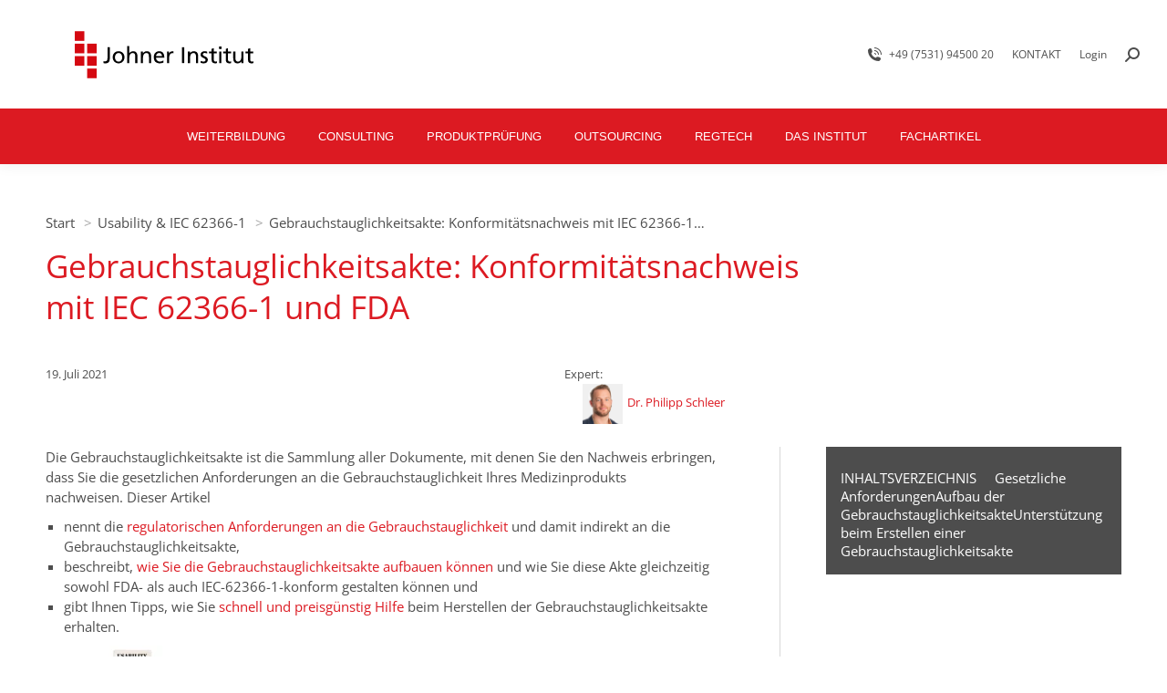

--- FILE ---
content_type: text/html; charset=UTF-8
request_url: https://www.johner-institut.de/blog/iec-62366-usability/gebrauchstauglichkeitsakte/
body_size: 28686
content:
<!DOCTYPE html>
<!--[if !(IE 6) | !(IE 7) | !(IE 8)  ]><!-->
<html lang="de" class="no-js">
<!--<![endif]-->
<head>
    <meta charset="UTF-8" />
            <meta name="viewport" content="width=device-width, initial-scale=1, maximum-scale=1, user-scalable=0">
        <meta name="theme-color" content="#dc1a22"/>    <link rel="profile" href="https://gmpg.org/xfn/11" />
    <meta name='robots' content='index, follow, max-image-preview:large, max-snippet:-1, max-video-preview:-1' />
	<style>img:is([sizes="auto" i], [sizes^="auto," i]) { contain-intrinsic-size: 3000px 1500px }</style>
	<link rel="preload" href="https://www.johner-institut.de/blog/wp-content/plugins/rate-my-post/public/css/fonts/ratemypost.ttf" type="font/ttf" as="font" crossorigin="anonymous">
	<!-- This site is optimized with the Yoast SEO plugin v26.8 - https://yoast.com/product/yoast-seo-wordpress/ -->
	<title>Gebrauchstauglichkeitsakte kompetent und schnell erstellen</title>
	<meta name="description" content="Die Gebrauchstauglichkeitsakte dient dazu, die gesetzlichen Anforderungen (z.B. der FDA, IEC 62366) an die &quot;Usability&quot; von Medizinprodukten nachzuweisen" />
	<link rel="canonical" href="https://www.johner-institut.de/blog/iec-62366-usability/gebrauchstauglichkeitsakte/" />
	<meta property="og:locale" content="de_DE" />
	<meta property="og:type" content="article" />
	<meta property="og:title" content="Gebrauchstauglichkeitsakte kompetent und schnell erstellen" />
	<meta property="og:description" content="Die Gebrauchstauglichkeitsakte dient dazu, die gesetzlichen Anforderungen (z.B. der FDA, IEC 62366) an die &quot;Usability&quot; von Medizinprodukten nachzuweisen" />
	<meta property="og:url" content="https://www.johner-institut.de/blog/iec-62366-usability/gebrauchstauglichkeitsakte/" />
	<meta property="og:site_name" content="Regulatorisches Wissen für Medizinprodukte" />
	<meta property="article:publisher" content="https://www.facebook.com/JohnerInstitut/" />
	<meta property="article:published_time" content="2021-07-19T07:44:00+00:00" />
	<meta property="article:modified_time" content="2025-03-31T14:52:38+00:00" />
	<meta property="og:image" content="https://www.johner-institut.de/blog/wp-content/uploads/2015/02/Usability-File-IEC-62366.jpg" />
	<meta property="og:image:width" content="250" />
	<meta property="og:image:height" content="192" />
	<meta property="og:image:type" content="image/jpeg" />
	<meta name="author" content="Dr. Philipp Schleer" />
	<meta name="twitter:label1" content="Verfasst von" />
	<meta name="twitter:data1" content="Dr. Philipp Schleer" />
	<meta name="twitter:label2" content="Geschätzte Lesezeit" />
	<meta name="twitter:data2" content="6 Minuten" />
	<script type="application/ld+json" class="yoast-schema-graph">{"@context":"https://schema.org","@graph":[{"@type":"Article","@id":"https://www.johner-institut.de/blog/iec-62366-usability/gebrauchstauglichkeitsakte/#article","isPartOf":{"@id":"https://www.johner-institut.de/blog/iec-62366-usability/gebrauchstauglichkeitsakte/"},"author":{"@id":"https://www.johner-institut.de/blog/#/schema/person/167041ac9fced451b3f018b7842cf015"},"headline":"Gebrauchstauglichkeitsakte: Konformitätsnachweis mit IEC 62366-1 und FDA","datePublished":"2021-07-19T07:44:00+00:00","dateModified":"2025-03-31T14:52:38+00:00","mainEntityOfPage":{"@id":"https://www.johner-institut.de/blog/iec-62366-usability/gebrauchstauglichkeitsakte/"},"wordCount":984,"commentCount":0,"publisher":{"@id":"https://www.johner-institut.de/blog/#organization"},"image":{"@id":"https://www.johner-institut.de/blog/iec-62366-usability/gebrauchstauglichkeitsakte/#primaryimage"},"thumbnailUrl":"https://www.johner-institut.de/blog/wp-content/uploads/2015/02/Usability-File-IEC-62366.jpg","keywords":["Grundlegende Sicherheits- und Leistungsanforderungen","Medizinprodukte-Richtlinie 93/42/EWG (Medical Device Directive MDD)"],"articleSection":["Usability &amp; IEC 62366-1"],"inLanguage":"de","potentialAction":[{"@type":"CommentAction","name":"Comment","target":["https://www.johner-institut.de/blog/iec-62366-usability/gebrauchstauglichkeitsakte/#respond"]}]},{"@type":"WebPage","@id":"https://www.johner-institut.de/blog/iec-62366-usability/gebrauchstauglichkeitsakte/","url":"https://www.johner-institut.de/blog/iec-62366-usability/gebrauchstauglichkeitsakte/","name":"Gebrauchstauglichkeitsakte kompetent und schnell erstellen","isPartOf":{"@id":"https://www.johner-institut.de/blog/#website"},"primaryImageOfPage":{"@id":"https://www.johner-institut.de/blog/iec-62366-usability/gebrauchstauglichkeitsakte/#primaryimage"},"image":{"@id":"https://www.johner-institut.de/blog/iec-62366-usability/gebrauchstauglichkeitsakte/#primaryimage"},"thumbnailUrl":"https://www.johner-institut.de/blog/wp-content/uploads/2015/02/Usability-File-IEC-62366.jpg","datePublished":"2021-07-19T07:44:00+00:00","dateModified":"2025-03-31T14:52:38+00:00","description":"Die Gebrauchstauglichkeitsakte dient dazu, die gesetzlichen Anforderungen (z.B. der FDA, IEC 62366) an die \"Usability\" von Medizinprodukten nachzuweisen","breadcrumb":{"@id":"https://www.johner-institut.de/blog/iec-62366-usability/gebrauchstauglichkeitsakte/#breadcrumb"},"inLanguage":"de","potentialAction":[{"@type":"ReadAction","target":["https://www.johner-institut.de/blog/iec-62366-usability/gebrauchstauglichkeitsakte/"]}],"author":{"@id":"https://www.johner-institut.de/blog/#/schema/person/167041ac9fced451b3f018b7842cf015"}},{"@type":"ImageObject","inLanguage":"de","@id":"https://www.johner-institut.de/blog/iec-62366-usability/gebrauchstauglichkeitsakte/#primaryimage","url":"https://www.johner-institut.de/blog/wp-content/uploads/2015/02/Usability-File-IEC-62366.jpg","contentUrl":"https://www.johner-institut.de/blog/wp-content/uploads/2015/02/Usability-File-IEC-62366.jpg","width":250,"height":192,"caption":"Gebrauchstauglichkeitsakte (Usability File) konform mit IEC-62366 bzw. FDA HFE"},{"@type":"BreadcrumbList","@id":"https://www.johner-institut.de/blog/iec-62366-usability/gebrauchstauglichkeitsakte/#breadcrumb","itemListElement":[{"@type":"ListItem","position":1,"name":"Blog","item":"https://www.johner-institut.de/blog/"},{"@type":"ListItem","position":2,"name":"Usability &amp; IEC 62366-1","item":"https://www.johner-institut.de/blog/category/iec-62366-usability/"},{"@type":"ListItem","position":3,"name":"Gebrauchstauglichkeitsakte: Konformitätsnachweis mit IEC 62366-1 und FDA"}]},{"@type":"WebSite","@id":"https://www.johner-institut.de/blog/#website","url":"https://www.johner-institut.de/blog/","name":"Regulatorisches Wissen für Medizinprodukte","description":"Fachartikel zur Entwicklung und Zulassung von Medizinprodukten und weiteren regulatorischen Themen","publisher":{"@id":"https://www.johner-institut.de/blog/#organization"},"potentialAction":[{"@type":"SearchAction","target":{"@type":"EntryPoint","urlTemplate":"https://www.johner-institut.de/blog/?s={search_term_string}"},"query-input":{"@type":"PropertyValueSpecification","valueRequired":true,"valueName":"search_term_string"}}],"inLanguage":"de"},{"@type":"Organization","@id":"https://www.johner-institut.de/blog/#organization","name":"Johner Institut GmbH","url":"https://www.johner-institut.de/blog/","logo":{"@type":"ImageObject","inLanguage":"de","@id":"https://www.johner-institut.de/blog/#/schema/logo/image/","url":"https://www.johner-institut.de/blog/wp-content/uploads/2015/07/Johner-Institut.png","contentUrl":"https://www.johner-institut.de/blog/wp-content/uploads/2015/07/Johner-Institut.png","width":1213,"height":286,"caption":"Johner Institut GmbH"},"image":{"@id":"https://www.johner-institut.de/blog/#/schema/logo/image/"},"sameAs":["https://www.facebook.com/JohnerInstitut/","https://x.com/christianjohner","https://www.youtube.com/user/JohnerInstitut"]},{"@type":"Person","@id":"https://www.johner-institut.de/blog/#/schema/person/167041ac9fced451b3f018b7842cf015","name":"Dr. Philipp Schleer","image":{"@type":"ImageObject","inLanguage":"de","@id":"https://www.johner-institut.de/blog/#/schema/person/image/d83e70e1ca634d6dfa6e6775e8c19413","url":"https://www.johner-institut.de/blog/wp-content/uploads/2024/10/Portrait_1-750x750-Philipp_Schleer.jpg","contentUrl":"https://www.johner-institut.de/blog/wp-content/uploads/2024/10/Portrait_1-750x750-Philipp_Schleer.jpg","caption":"Dr. Philipp Schleer"},"url":"https://www.johner-institut.de/blog/author/philipp-schleer/"}]}</script>
	<meta name="copyright" content="Johner Institut GmbH" />
	<!-- / Yoast SEO plugin. -->


<link rel='dns-prefetch' href='//secure.gravatar.com' />
<link rel='dns-prefetch' href='//stats.wp.com' />
<link rel='dns-prefetch' href='//v0.wordpress.com' />
<link rel='dns-prefetch' href='//www.googletagmanager.com' />
<link rel="alternate" type="application/rss+xml" title="Regulatorisches Wissen für Medizinprodukte &raquo; Feed" href="https://www.johner-institut.de/blog/feed/" />
<link rel="alternate" type="application/rss+xml" title="Regulatorisches Wissen für Medizinprodukte &raquo; Kommentar-Feed" href="https://www.johner-institut.de/blog/comments/feed/" />
<link rel="alternate" type="application/rss+xml" title="Regulatorisches Wissen für Medizinprodukte &raquo; Gebrauchstauglichkeitsakte: Konformitätsnachweis mit IEC 62366-1 und FDA Kommentar-Feed" href="https://www.johner-institut.de/blog/iec-62366-usability/gebrauchstauglichkeitsakte/feed/" />
<style id='wp-block-library-theme-inline-css'>
.wp-block-audio :where(figcaption){color:#555;font-size:13px;text-align:center}.is-dark-theme .wp-block-audio :where(figcaption){color:#ffffffa6}.wp-block-audio{margin:0 0 1em}.wp-block-code{border:1px solid #ccc;border-radius:4px;font-family:Menlo,Consolas,monaco,monospace;padding:.8em 1em}.wp-block-embed :where(figcaption){color:#555;font-size:13px;text-align:center}.is-dark-theme .wp-block-embed :where(figcaption){color:#ffffffa6}.wp-block-embed{margin:0 0 1em}.blocks-gallery-caption{color:#555;font-size:13px;text-align:center}.is-dark-theme .blocks-gallery-caption{color:#ffffffa6}:root :where(.wp-block-image figcaption){color:#555;font-size:13px;text-align:center}.is-dark-theme :root :where(.wp-block-image figcaption){color:#ffffffa6}.wp-block-image{margin:0 0 1em}.wp-block-pullquote{border-bottom:4px solid;border-top:4px solid;color:currentColor;margin-bottom:1.75em}.wp-block-pullquote cite,.wp-block-pullquote footer,.wp-block-pullquote__citation{color:currentColor;font-size:.8125em;font-style:normal;text-transform:uppercase}.wp-block-quote{border-left:.25em solid;margin:0 0 1.75em;padding-left:1em}.wp-block-quote cite,.wp-block-quote footer{color:currentColor;font-size:.8125em;font-style:normal;position:relative}.wp-block-quote:where(.has-text-align-right){border-left:none;border-right:.25em solid;padding-left:0;padding-right:1em}.wp-block-quote:where(.has-text-align-center){border:none;padding-left:0}.wp-block-quote.is-large,.wp-block-quote.is-style-large,.wp-block-quote:where(.is-style-plain){border:none}.wp-block-search .wp-block-search__label{font-weight:700}.wp-block-search__button{border:1px solid #ccc;padding:.375em .625em}:where(.wp-block-group.has-background){padding:1.25em 2.375em}.wp-block-separator.has-css-opacity{opacity:.4}.wp-block-separator{border:none;border-bottom:2px solid;margin-left:auto;margin-right:auto}.wp-block-separator.has-alpha-channel-opacity{opacity:1}.wp-block-separator:not(.is-style-wide):not(.is-style-dots){width:100px}.wp-block-separator.has-background:not(.is-style-dots){border-bottom:none;height:1px}.wp-block-separator.has-background:not(.is-style-wide):not(.is-style-dots){height:2px}.wp-block-table{margin:0 0 1em}.wp-block-table td,.wp-block-table th{word-break:normal}.wp-block-table :where(figcaption){color:#555;font-size:13px;text-align:center}.is-dark-theme .wp-block-table :where(figcaption){color:#ffffffa6}.wp-block-video :where(figcaption){color:#555;font-size:13px;text-align:center}.is-dark-theme .wp-block-video :where(figcaption){color:#ffffffa6}.wp-block-video{margin:0 0 1em}:root :where(.wp-block-template-part.has-background){margin-bottom:0;margin-top:0;padding:1.25em 2.375em}
</style>
<style id='ji-gutenberg-defbox-style-inline-css'>
.jig_defbox{border:2px solid #ddd;margin:1.5em 0;padding:15px}.jig_defbox-definition{align-items:center;display:flex;gap:5px;margin-bottom:1em}.jig_defbox-icon{display:inline-block;height:24px;margin-right:5px;width:24px}.jig_defbox-header{font-size:var(--wp--preset--font-size--medium)}.jig_defbox-content{box-sizing:border-box;font-size:1rem!important;font-weight:400;line-height:22.5px;margin-top:15px!important}

</style>
<style id='ji-gutenberg-fenav-style-inline-css'>
#post-navigation-hook>span,#post-navigation-hook>span a{color:inherit}#post-navigation-hook>span:where(#ji-gutenberg-fenav-totop){padding-left:30px}#post-navigation-hook>span:where(#ji-gutenberg-fenav-totop) a{font-size:1rem;font-weight:400}#post-navigation-hook>span:where(.ji-gutenberg-fenav-anchor){align-items:center;display:grid;grid-template-areas:"indicator anchor";grid-template-columns:20px auto}#post-navigation-hook>span:where(.ji-gutenberg-fenav-anchor) a{font-size:14px;grid-area:anchor;-ms-grid-column:2;-ms-grid-row:1;padding:10px}#post-navigation-hook>span:where(.ji-gutenberg-fenav-anchor) span#indicator{grid-area:indicator;-ms-grid-column:1;-ms-grid-row:1}#post-navigation-hook>span:where(.ji-gutenberg-fenav-anchor):has(#indicator) a{font-weight:700}

</style>
<style id='safe-svg-svg-icon-style-inline-css'>
.safe-svg-cover{text-align:center}.safe-svg-cover .safe-svg-inside{display:inline-block;max-width:100%}.safe-svg-cover svg{fill:currentColor;height:100%;max-height:100%;max-width:100%;width:100%}

</style>
<style id='search-meter-recent-searches-style-inline-css'>
.wp-block-search-meter-recent-searches>h2{margin-block-end:0;margin-block-start:0}.wp-block-search-meter-recent-searches>ul{list-style:none;padding-left:0}

</style>
<style id='search-meter-popular-searches-style-inline-css'>
.wp-block-search-meter-popular-searches>h2{margin-block-end:0;margin-block-start:0}.wp-block-search-meter-popular-searches>ul{list-style:none;padding-left:0}

</style>
<style id='jetpack-sharing-buttons-style-inline-css'>
.jetpack-sharing-buttons__services-list{display:flex;flex-direction:row;flex-wrap:wrap;gap:0;list-style-type:none;margin:5px;padding:0}.jetpack-sharing-buttons__services-list.has-small-icon-size{font-size:12px}.jetpack-sharing-buttons__services-list.has-normal-icon-size{font-size:16px}.jetpack-sharing-buttons__services-list.has-large-icon-size{font-size:24px}.jetpack-sharing-buttons__services-list.has-huge-icon-size{font-size:36px}@media print{.jetpack-sharing-buttons__services-list{display:none!important}}.editor-styles-wrapper .wp-block-jetpack-sharing-buttons{gap:0;padding-inline-start:0}ul.jetpack-sharing-buttons__services-list.has-background{padding:1.25em 2.375em}
</style>
<style id='global-styles-inline-css'>
:root{--wp--preset--aspect-ratio--square: 1;--wp--preset--aspect-ratio--4-3: 4/3;--wp--preset--aspect-ratio--3-4: 3/4;--wp--preset--aspect-ratio--3-2: 3/2;--wp--preset--aspect-ratio--2-3: 2/3;--wp--preset--aspect-ratio--16-9: 16/9;--wp--preset--aspect-ratio--9-16: 9/16;--wp--preset--color--black: #000000;--wp--preset--color--cyan-bluish-gray: #abb8c3;--wp--preset--color--white: #ffffff;--wp--preset--color--pale-pink: #f78da7;--wp--preset--color--vivid-red: #cf2e2e;--wp--preset--color--luminous-vivid-orange: #ff6900;--wp--preset--color--luminous-vivid-amber: #fcb900;--wp--preset--color--light-green-cyan: #7bdcb5;--wp--preset--color--vivid-green-cyan: #00d084;--wp--preset--color--pale-cyan-blue: #8ed1fc;--wp--preset--color--vivid-cyan-blue: #0693e3;--wp--preset--color--vivid-purple: #9b51e0;--wp--preset--color--red: #dc1a22;--wp--preset--color--anthracite: #4d4d4d;--wp--preset--color--lightgray: #fafafa;--wp--preset--gradient--vivid-cyan-blue-to-vivid-purple: linear-gradient(135deg,rgba(6,147,227,1) 0%,rgb(155,81,224) 100%);--wp--preset--gradient--light-green-cyan-to-vivid-green-cyan: linear-gradient(135deg,rgb(122,220,180) 0%,rgb(0,208,130) 100%);--wp--preset--gradient--luminous-vivid-amber-to-luminous-vivid-orange: linear-gradient(135deg,rgba(252,185,0,1) 0%,rgba(255,105,0,1) 100%);--wp--preset--gradient--luminous-vivid-orange-to-vivid-red: linear-gradient(135deg,rgba(255,105,0,1) 0%,rgb(207,46,46) 100%);--wp--preset--gradient--very-light-gray-to-cyan-bluish-gray: linear-gradient(135deg,rgb(238,238,238) 0%,rgb(169,184,195) 100%);--wp--preset--gradient--cool-to-warm-spectrum: linear-gradient(135deg,rgb(74,234,220) 0%,rgb(151,120,209) 20%,rgb(207,42,186) 40%,rgb(238,44,130) 60%,rgb(251,105,98) 80%,rgb(254,248,76) 100%);--wp--preset--gradient--blush-light-purple: linear-gradient(135deg,rgb(255,206,236) 0%,rgb(152,150,240) 100%);--wp--preset--gradient--blush-bordeaux: linear-gradient(135deg,rgb(254,205,165) 0%,rgb(254,45,45) 50%,rgb(107,0,62) 100%);--wp--preset--gradient--luminous-dusk: linear-gradient(135deg,rgb(255,203,112) 0%,rgb(199,81,192) 50%,rgb(65,88,208) 100%);--wp--preset--gradient--pale-ocean: linear-gradient(135deg,rgb(255,245,203) 0%,rgb(182,227,212) 50%,rgb(51,167,181) 100%);--wp--preset--gradient--electric-grass: linear-gradient(135deg,rgb(202,248,128) 0%,rgb(113,206,126) 100%);--wp--preset--gradient--midnight: linear-gradient(135deg,rgb(2,3,129) 0%,rgb(40,116,252) 100%);--wp--preset--gradient--ji-banner: linear-gradient(90deg,rgba(220,26,34,1) 0%,rgba(179,18,23,1) 80%);;--wp--preset--gradient--advertising: linear-gradient(90deg, rgba(109, 173, 5, 1) 0%, rgba(94, 151, 3, 1) 80%);--wp--preset--font-size--small: 13px;--wp--preset--font-size--medium: 20px;--wp--preset--font-size--large: 36px;--wp--preset--font-size--x-large: 42px;--wp--preset--font-size--default: 15px;--wp--preset--spacing--20: 0.44rem;--wp--preset--spacing--30: 0.67rem;--wp--preset--spacing--40: 1rem;--wp--preset--spacing--50: 1.5rem;--wp--preset--spacing--60: 2.25rem;--wp--preset--spacing--70: 3.38rem;--wp--preset--spacing--80: 5.06rem;--wp--preset--shadow--natural: 6px 6px 9px rgba(0, 0, 0, 0.2);--wp--preset--shadow--deep: 12px 12px 50px rgba(0, 0, 0, 0.4);--wp--preset--shadow--sharp: 6px 6px 0px rgba(0, 0, 0, 0.2);--wp--preset--shadow--outlined: 6px 6px 0px -3px rgba(255, 255, 255, 1), 6px 6px rgba(0, 0, 0, 1);--wp--preset--shadow--crisp: 6px 6px 0px rgba(0, 0, 0, 1);}p{--wp--preset--font-size--default: 15px;--wp--preset--font-size--medium: 1.3em;--wp--preset--font-size--large: 1.6em;}:root { --wp--style--global--content-size: 840px;--wp--style--global--wide-size: 1100px; }:where(body) { margin: 0; }.wp-site-blocks > .alignleft { float: left; margin-right: 2em; }.wp-site-blocks > .alignright { float: right; margin-left: 2em; }.wp-site-blocks > .aligncenter { justify-content: center; margin-left: auto; margin-right: auto; }:where(.wp-site-blocks) > * { margin-block-start: 24px; margin-block-end: 0; }:where(.wp-site-blocks) > :first-child { margin-block-start: 0; }:where(.wp-site-blocks) > :last-child { margin-block-end: 0; }:root { --wp--style--block-gap: 24px; }:root :where(.is-layout-flow) > :first-child{margin-block-start: 0;}:root :where(.is-layout-flow) > :last-child{margin-block-end: 0;}:root :where(.is-layout-flow) > *{margin-block-start: 24px;margin-block-end: 0;}:root :where(.is-layout-constrained) > :first-child{margin-block-start: 0;}:root :where(.is-layout-constrained) > :last-child{margin-block-end: 0;}:root :where(.is-layout-constrained) > *{margin-block-start: 24px;margin-block-end: 0;}:root :where(.is-layout-flex){gap: 24px;}:root :where(.is-layout-grid){gap: 24px;}.is-layout-flow > .alignleft{float: left;margin-inline-start: 0;margin-inline-end: 2em;}.is-layout-flow > .alignright{float: right;margin-inline-start: 2em;margin-inline-end: 0;}.is-layout-flow > .aligncenter{margin-left: auto !important;margin-right: auto !important;}.is-layout-constrained > .alignleft{float: left;margin-inline-start: 0;margin-inline-end: 2em;}.is-layout-constrained > .alignright{float: right;margin-inline-start: 2em;margin-inline-end: 0;}.is-layout-constrained > .aligncenter{margin-left: auto !important;margin-right: auto !important;}.is-layout-constrained > :where(:not(.alignleft):not(.alignright):not(.alignfull)){max-width: var(--wp--style--global--content-size);margin-left: auto !important;margin-right: auto !important;}.is-layout-constrained > .alignwide{max-width: var(--wp--style--global--wide-size);}body .is-layout-flex{display: flex;}.is-layout-flex{flex-wrap: wrap;align-items: center;}.is-layout-flex > :is(*, div){margin: 0;}body .is-layout-grid{display: grid;}.is-layout-grid > :is(*, div){margin: 0;}body{padding-top: 0px;padding-right: 0px;padding-bottom: 0px;padding-left: 0px;}a:where(:not(.wp-element-button)){text-decoration: underline;}:root :where(.wp-element-button, .wp-block-button__link){background-color: #32373c;border-width: 0;color: #fff;font-family: inherit;font-size: inherit;line-height: inherit;padding: calc(0.667em + 2px) calc(1.333em + 2px);text-decoration: none;}.has-black-color{color: var(--wp--preset--color--black) !important;}.has-cyan-bluish-gray-color{color: var(--wp--preset--color--cyan-bluish-gray) !important;}.has-white-color{color: var(--wp--preset--color--white) !important;}.has-pale-pink-color{color: var(--wp--preset--color--pale-pink) !important;}.has-vivid-red-color{color: var(--wp--preset--color--vivid-red) !important;}.has-luminous-vivid-orange-color{color: var(--wp--preset--color--luminous-vivid-orange) !important;}.has-luminous-vivid-amber-color{color: var(--wp--preset--color--luminous-vivid-amber) !important;}.has-light-green-cyan-color{color: var(--wp--preset--color--light-green-cyan) !important;}.has-vivid-green-cyan-color{color: var(--wp--preset--color--vivid-green-cyan) !important;}.has-pale-cyan-blue-color{color: var(--wp--preset--color--pale-cyan-blue) !important;}.has-vivid-cyan-blue-color{color: var(--wp--preset--color--vivid-cyan-blue) !important;}.has-vivid-purple-color{color: var(--wp--preset--color--vivid-purple) !important;}.has-red-color{color: var(--wp--preset--color--red) !important;}.has-anthracite-color{color: var(--wp--preset--color--anthracite) !important;}.has-lightgray-color{color: var(--wp--preset--color--lightgray) !important;}.has-black-background-color{background-color: var(--wp--preset--color--black) !important;}.has-cyan-bluish-gray-background-color{background-color: var(--wp--preset--color--cyan-bluish-gray) !important;}.has-white-background-color{background-color: var(--wp--preset--color--white) !important;}.has-pale-pink-background-color{background-color: var(--wp--preset--color--pale-pink) !important;}.has-vivid-red-background-color{background-color: var(--wp--preset--color--vivid-red) !important;}.has-luminous-vivid-orange-background-color{background-color: var(--wp--preset--color--luminous-vivid-orange) !important;}.has-luminous-vivid-amber-background-color{background-color: var(--wp--preset--color--luminous-vivid-amber) !important;}.has-light-green-cyan-background-color{background-color: var(--wp--preset--color--light-green-cyan) !important;}.has-vivid-green-cyan-background-color{background-color: var(--wp--preset--color--vivid-green-cyan) !important;}.has-pale-cyan-blue-background-color{background-color: var(--wp--preset--color--pale-cyan-blue) !important;}.has-vivid-cyan-blue-background-color{background-color: var(--wp--preset--color--vivid-cyan-blue) !important;}.has-vivid-purple-background-color{background-color: var(--wp--preset--color--vivid-purple) !important;}.has-red-background-color{background-color: var(--wp--preset--color--red) !important;}.has-anthracite-background-color{background-color: var(--wp--preset--color--anthracite) !important;}.has-lightgray-background-color{background-color: var(--wp--preset--color--lightgray) !important;}.has-black-border-color{border-color: var(--wp--preset--color--black) !important;}.has-cyan-bluish-gray-border-color{border-color: var(--wp--preset--color--cyan-bluish-gray) !important;}.has-white-border-color{border-color: var(--wp--preset--color--white) !important;}.has-pale-pink-border-color{border-color: var(--wp--preset--color--pale-pink) !important;}.has-vivid-red-border-color{border-color: var(--wp--preset--color--vivid-red) !important;}.has-luminous-vivid-orange-border-color{border-color: var(--wp--preset--color--luminous-vivid-orange) !important;}.has-luminous-vivid-amber-border-color{border-color: var(--wp--preset--color--luminous-vivid-amber) !important;}.has-light-green-cyan-border-color{border-color: var(--wp--preset--color--light-green-cyan) !important;}.has-vivid-green-cyan-border-color{border-color: var(--wp--preset--color--vivid-green-cyan) !important;}.has-pale-cyan-blue-border-color{border-color: var(--wp--preset--color--pale-cyan-blue) !important;}.has-vivid-cyan-blue-border-color{border-color: var(--wp--preset--color--vivid-cyan-blue) !important;}.has-vivid-purple-border-color{border-color: var(--wp--preset--color--vivid-purple) !important;}.has-red-border-color{border-color: var(--wp--preset--color--red) !important;}.has-anthracite-border-color{border-color: var(--wp--preset--color--anthracite) !important;}.has-lightgray-border-color{border-color: var(--wp--preset--color--lightgray) !important;}.has-vivid-cyan-blue-to-vivid-purple-gradient-background{background: var(--wp--preset--gradient--vivid-cyan-blue-to-vivid-purple) !important;}.has-light-green-cyan-to-vivid-green-cyan-gradient-background{background: var(--wp--preset--gradient--light-green-cyan-to-vivid-green-cyan) !important;}.has-luminous-vivid-amber-to-luminous-vivid-orange-gradient-background{background: var(--wp--preset--gradient--luminous-vivid-amber-to-luminous-vivid-orange) !important;}.has-luminous-vivid-orange-to-vivid-red-gradient-background{background: var(--wp--preset--gradient--luminous-vivid-orange-to-vivid-red) !important;}.has-very-light-gray-to-cyan-bluish-gray-gradient-background{background: var(--wp--preset--gradient--very-light-gray-to-cyan-bluish-gray) !important;}.has-cool-to-warm-spectrum-gradient-background{background: var(--wp--preset--gradient--cool-to-warm-spectrum) !important;}.has-blush-light-purple-gradient-background{background: var(--wp--preset--gradient--blush-light-purple) !important;}.has-blush-bordeaux-gradient-background{background: var(--wp--preset--gradient--blush-bordeaux) !important;}.has-luminous-dusk-gradient-background{background: var(--wp--preset--gradient--luminous-dusk) !important;}.has-pale-ocean-gradient-background{background: var(--wp--preset--gradient--pale-ocean) !important;}.has-electric-grass-gradient-background{background: var(--wp--preset--gradient--electric-grass) !important;}.has-midnight-gradient-background{background: var(--wp--preset--gradient--midnight) !important;}.has-ji-banner-gradient-background{background: var(--wp--preset--gradient--ji-banner) !important;}.has-advertising-gradient-background{background: var(--wp--preset--gradient--advertising) !important;}.has-small-font-size{font-size: var(--wp--preset--font-size--small) !important;}.has-medium-font-size{font-size: var(--wp--preset--font-size--medium) !important;}.has-large-font-size{font-size: var(--wp--preset--font-size--large) !important;}.has-x-large-font-size{font-size: var(--wp--preset--font-size--x-large) !important;}.has-default-font-size{font-size: var(--wp--preset--font-size--default) !important;}p.has-default-font-size{font-size: var(--wp--preset--font-size--default) !important;}p.has-medium-font-size{font-size: var(--wp--preset--font-size--medium) !important;}p.has-large-font-size{font-size: var(--wp--preset--font-size--large) !important;}
:root :where(.wp-block-pullquote){font-size: 1.5em;line-height: 1.6;}
:root :where(.wp-block-heading){margin-top: 0.8em;margin-bottom: 0.2em;}
:root :where(.wp-block-image){margin-top: 2em;margin-right: 0;margin-bottom: 2em;margin-left: 0;}
:root :where(.wp-block-table > table){border-bottom-style: none;}:root :where(.wp-block-table){margin-top: 2em;margin-right: 0;margin-bottom: 2em;margin-left: 0;}
</style>
<link rel='stylesheet' id='wpo_min-header-0-css' href='//www.johner-institut.de/blog/wp-content/cache/wpo-minify/1769099866/assets/wpo-minify-header-2d630762.min.css' media='all' />
<script src="//www.johner-institut.de/blog/wp-includes/js/jquery/jquery.min.js" id="jquery-core-js"></script>
<script src="//www.johner-institut.de/blog/wp-includes/js/jquery/jquery-migrate.min.js" id="jquery-migrate-js"></script>
<script id="jetpack_related-posts-js-extra">
var related_posts_js_options = {"post_heading":"h4"};
</script>
<script src="//www.johner-institut.de/blog/wp-content/plugins/jetpack/_inc/build/related-posts/related-posts.min.js" id="jetpack_related-posts-js"></script>
<script src="//www.johner-institut.de/blog/wp-content/plugins/responsive-lightbox/assets/prettyphoto/jquery.prettyPhoto.min.js" id="responsive-lightbox-prettyphoto-js"></script>
<script src="//www.johner-institut.de/blog/wp-includes/js/underscore.min.js" id="underscore-js"></script>
<script src="//www.johner-institut.de/blog/wp-content/plugins/responsive-lightbox/assets/infinitescroll/infinite-scroll.pkgd.min.js" id="responsive-lightbox-infinite-scroll-js"></script>
<script src="//www.johner-institut.de/blog/wp-content/plugins/responsive-lightbox/assets/dompurify/purify.min.js" id="dompurify-js"></script>
<script id="responsive-lightbox-sanitizer-js-before">
window.RLG = window.RLG || {}; window.RLG.sanitizeAllowedHosts = ["youtube.com","www.youtube.com","youtu.be","vimeo.com","player.vimeo.com"];
</script>
<script src="//www.johner-institut.de/blog/wp-content/plugins/responsive-lightbox/js/sanitizer.js" id="responsive-lightbox-sanitizer-js"></script>
<script id="responsive-lightbox-js-before">
var rlArgs = {"script":"prettyphoto","selector":"lightbox","customEvents":"","activeGalleries":true,"animationSpeed":"normal","slideshow":false,"slideshowDelay":5000,"slideshowAutoplay":false,"opacity":"0.75","showTitle":true,"allowResize":true,"allowExpand":true,"width":1080,"height":720,"separator":"\/","theme":"pp_default","horizontalPadding":20,"hideFlash":false,"wmode":"opaque","videoAutoplay":false,"modal":false,"deeplinking":false,"overlayGallery":true,"keyboardShortcuts":true,"social":false,"woocommerce_gallery":false,"ajaxurl":"https:\/\/www.johner-institut.de\/blog\/wp-admin\/admin-ajax.php","nonce":"74f00af011","preview":false,"postId":3133,"scriptExtension":false};
</script>
<script src="//www.johner-institut.de/blog/wp-content/plugins/responsive-lightbox/js/front.js" id="responsive-lightbox-js"></script>
<script data-no-optimize="1" data-no-minify="1" data-cfasync="false" src="//www.johner-institut.de/blog/wp-content/cache/borlabs-cookie/1/borlabs-cookie-config-de.json.js" id="borlabs-cookie-config-js"></script>
<script data-no-optimize="1" data-no-minify="1" data-cfasync="false" src="//www.johner-institut.de/blog/wp-content/plugins/borlabs-cookie/assets/javascript/borlabs-cookie-prioritize.min.js" id="borlabs-cookie-prioritize-js"></script>
<script id="dt-above-fold-js-extra">
var dtLocal = {"themeUrl":"https:\/\/www.johner-institut.de\/blog\/wp-content\/themes\/dt-the7","passText":"Um diesen gesch\u00fctzten Eintrag anzusehen, geben Sie bitte das Passwort ein:","moreButtonText":{"loading":"Lade...","loadMore":"Mehr laden"},"postID":"3133","ajaxurl":"https:\/\/www.johner-institut.de\/blog\/wp-admin\/admin-ajax.php","REST":{"baseUrl":"https:\/\/www.johner-institut.de\/blog\/wp-json\/the7\/v1","endpoints":{"sendMail":"\/send-mail"}},"contactMessages":{"required":"One or more fields have an error. Please check and try again.","terms":"Please accept the privacy policy.","fillTheCaptchaError":"Please, fill the captcha."},"captchaSiteKey":"","ajaxNonce":"e9313d8434","pageData":"","themeSettings":{"smoothScroll":"on","lazyLoading":false,"desktopHeader":{"height":180},"ToggleCaptionEnabled":"disabled","ToggleCaption":"Navigation","floatingHeader":{"showAfter":94,"showMenu":true,"height":100,"logo":{"showLogo":true,"html":"<img class=\"\" src=\"https:\/\/www.johner-institut.de\/blog\/wp-content\/uploads\/2023\/01\/Johner_Institut_pos_RGB.svg\"  sizes=\"608px\" alt=\"Regulatorisches Wissen f\u00fcr Medizinprodukte\" \/>","url":"https:\/\/www.johner-institut.de\/blog\/"}},"topLine":{"floatingTopLine":{"logo":{"showLogo":false,"html":""}}},"mobileHeader":{"firstSwitchPoint":992,"secondSwitchPoint":778,"firstSwitchPointHeight":60,"secondSwitchPointHeight":60,"mobileToggleCaptionEnabled":"disabled","mobileToggleCaption":"Menu"},"stickyMobileHeaderFirstSwitch":{"logo":{"html":"<img class=\"\" src=\"https:\/\/www.johner-institut.de\/blog\/wp-content\/uploads\/2023\/01\/Johner_Institut_pos_RGB.svg\"  sizes=\"608px\" alt=\"Regulatorisches Wissen f\u00fcr Medizinprodukte\" \/>"}},"stickyMobileHeaderSecondSwitch":{"logo":{"html":"<img class=\"\" src=\"https:\/\/www.johner-institut.de\/blog\/wp-content\/uploads\/2023\/01\/Johner_Institut_pos_RGB.svg\"  sizes=\"608px\" alt=\"Regulatorisches Wissen f\u00fcr Medizinprodukte\" \/>"}},"sidebar":{"switchPoint":992},"boxedWidth":"1280px"}};
var dtShare = {"shareButtonText":{"facebook":"Share on Facebook","twitter":"Share on X","pinterest":"Pin it","linkedin":"Share on Linkedin","whatsapp":"Share on Whatsapp"},"overlayOpacity":"85"};
</script>
<script src="//www.johner-institut.de/blog/wp-content/themes/dt-the7/js/above-the-fold.min.js" id="dt-above-fold-js"></script>
<link rel="https://api.w.org/" href="https://www.johner-institut.de/blog/wp-json/" /><link rel="alternate" title="JSON" type="application/json" href="https://www.johner-institut.de/blog/wp-json/wp/v2/posts/3133" /><link rel="EditURI" type="application/rsd+xml" title="RSD" href="https://www.johner-institut.de/blog/xmlrpc.php?rsd" />
<meta name="generator" content="WordPress 6.8.2" />
<link rel='shortlink' href='https://wp.me/pavawf-Ox' />
<link rel="alternate" title="oEmbed (JSON)" type="application/json+oembed" href="https://www.johner-institut.de/blog/wp-json/oembed/1.0/embed?url=https%3A%2F%2Fwww.johner-institut.de%2Fblog%2Fiec-62366-usability%2Fgebrauchstauglichkeitsakte%2F" />
<link rel="alternate" title="oEmbed (XML)" type="text/xml+oembed" href="https://www.johner-institut.de/blog/wp-json/oembed/1.0/embed?url=https%3A%2F%2Fwww.johner-institut.de%2Fblog%2Fiec-62366-usability%2Fgebrauchstauglichkeitsakte%2F&#038;format=xml" />
<meta name="generator" content="Site Kit by Google 1.170.0" />	<style>img#wpstats{display:none}</style>
				<style type="text/css">.pp-podcast {opacity: 0;}</style>
		<script data-borlabs-cookie-script-blocker-ignore>
if ('0' === '1' && ('0' === '1' || '1' === '1')) {
    window['gtag_enable_tcf_support'] = true;
}
window.dataLayer = window.dataLayer || [];
if (typeof gtag !== 'function') {
    function gtag() {
        dataLayer.push(arguments);
    }
}
gtag('set', 'developer_id.dYjRjMm', true);
if ('0' === '1' || '1' === '1') {
    if (window.BorlabsCookieGoogleConsentModeDefaultSet !== true) {
        let getCookieValue = function (name) {
            return document.cookie.match('(^|;)\\s*' + name + '\\s*=\\s*([^;]+)')?.pop() || '';
        };
        let cookieValue = getCookieValue('borlabs-cookie-gcs');
        let consentsFromCookie = {};
        if (cookieValue !== '') {
            consentsFromCookie = JSON.parse(decodeURIComponent(cookieValue));
        }
        let defaultValues = {
            'ad_storage': 'denied',
            'ad_user_data': 'denied',
            'ad_personalization': 'denied',
            'analytics_storage': 'denied',
            'functionality_storage': 'denied',
            'personalization_storage': 'denied',
            'security_storage': 'denied',
            'wait_for_update': 500,
        };
        gtag('consent', 'default', { ...defaultValues, ...consentsFromCookie });
    }
    window.BorlabsCookieGoogleConsentModeDefaultSet = true;
    let borlabsCookieConsentChangeHandler = function () {
        window.dataLayer = window.dataLayer || [];
        if (typeof gtag !== 'function') { function gtag(){dataLayer.push(arguments);} }

        let getCookieValue = function (name) {
            return document.cookie.match('(^|;)\\s*' + name + '\\s*=\\s*([^;]+)')?.pop() || '';
        };
        let cookieValue = getCookieValue('borlabs-cookie-gcs');
        let consentsFromCookie = {};
        if (cookieValue !== '') {
            consentsFromCookie = JSON.parse(decodeURIComponent(cookieValue));
        }

        consentsFromCookie.analytics_storage = BorlabsCookie.Consents.hasConsent('google-analytics') ? 'granted' : 'denied';

        BorlabsCookie.CookieLibrary.setCookie(
            'borlabs-cookie-gcs',
            JSON.stringify(consentsFromCookie),
            BorlabsCookie.Settings.automaticCookieDomainAndPath.value ? '' : BorlabsCookie.Settings.cookieDomain.value,
            BorlabsCookie.Settings.cookiePath.value,
            BorlabsCookie.Cookie.getPluginCookie().expires,
            BorlabsCookie.Settings.cookieSecure.value,
            BorlabsCookie.Settings.cookieSameSite.value
        );
    }
    document.addEventListener('borlabs-cookie-consent-saved', borlabsCookieConsentChangeHandler);
    document.addEventListener('borlabs-cookie-handle-unblock', borlabsCookieConsentChangeHandler);
}
if ('0' === '1') {
    gtag("js", new Date());
    gtag("config", "G-Q01HW6EFHG", {"anonymize_ip": true});

    (function (w, d, s, i) {
        var f = d.getElementsByTagName(s)[0],
            j = d.createElement(s);
        j.async = true;
        j.src =
            "https://www.googletagmanager.com/gtag/js?id=" + i;
        f.parentNode.insertBefore(j, f);
    })(window, document, "script", "G-Q01HW6EFHG");
}
</script><script data-no-optimize="1" data-no-minify="1" data-cfasync="false" data-borlabs-cookie-script-blocker-ignore>
if ('{{ iab-tcf-enabled }}' === '1' && ('0' === '1' || '1' === '1')) {
    window['gtag_enable_tcf_support'] = true;
}
window.dataLayer = window.dataLayer || [];
if (typeof gtag !== 'function') {
    function gtag() {
        dataLayer.push(arguments);
    }
}
gtag('set', 'developer_id.dYjRjMm', true);
if ('0' === '1' || '1' === '1') {
    if (window.BorlabsCookieGoogleConsentModeDefaultSet !== true) {
        let getCookieValue = function (name) {
            return document.cookie.match('(^|;)\\s*' + name + '\\s*=\\s*([^;]+)')?.pop() || '';
        };
        let cookieValue = getCookieValue('borlabs-cookie-gcs');
        let consentsFromCookie = {};
        if (cookieValue !== '') {
            consentsFromCookie = JSON.parse(decodeURIComponent(cookieValue));
        }
        let defaultValues = {
            'ad_storage': 'denied',
            'ad_user_data': 'denied',
            'ad_personalization': 'denied',
            'analytics_storage': 'denied',
            'functionality_storage': 'denied',
            'personalization_storage': 'denied',
            'security_storage': 'denied',
            'wait_for_update': 500,
        };
        gtag('consent', 'default', { ...defaultValues, ...consentsFromCookie });
    }
    window.BorlabsCookieGoogleConsentModeDefaultSet = true;
    let borlabsCookieConsentChangeHandler = function () {
        window.dataLayer = window.dataLayer || [];
        if (typeof gtag !== 'function') { function gtag(){dataLayer.push(arguments);} }

        let getCookieValue = function (name) {
            return document.cookie.match('(^|;)\\s*' + name + '\\s*=\\s*([^;]+)')?.pop() || '';
        };
        let cookieValue = getCookieValue('borlabs-cookie-gcs');
        let consentsFromCookie = {};
        if (cookieValue !== '') {
            consentsFromCookie = JSON.parse(decodeURIComponent(cookieValue));
        }

        consentsFromCookie.analytics_storage = BorlabsCookie.Consents.hasConsent('google-analytics-site-kit') ? 'granted' : 'denied';

        BorlabsCookie.CookieLibrary.setCookie(
            'borlabs-cookie-gcs',
            JSON.stringify(consentsFromCookie),
            BorlabsCookie.Settings.automaticCookieDomainAndPath.value ? '' : BorlabsCookie.Settings.cookieDomain.value,
            BorlabsCookie.Settings.cookiePath.value,
            BorlabsCookie.Cookie.getPluginCookie().expires,
            BorlabsCookie.Settings.cookieSecure.value,
            BorlabsCookie.Settings.cookieSameSite.value
        );
    }
    document.addEventListener('borlabs-cookie-consent-saved', borlabsCookieConsentChangeHandler);
    document.addEventListener('borlabs-cookie-handle-unblock', borlabsCookieConsentChangeHandler);
}
if ('0' === '1') {
    document.addEventListener('borlabs-cookie-after-init', function () {
		window.BorlabsCookie.Unblock.unblockScriptBlockerId('site-kit-analytics');
	});
}
</script><script data-no-optimize="1" data-no-minify="1" data-cfasync="false" data-borlabs-cookie-script-blocker-ignore>
    (function () {
        if ('0' === '1' && '1' === '1') {
            window['gtag_enable_tcf_support'] = true;
        }
        window.dataLayer = window.dataLayer || [];
        if (typeof window.gtag !== 'function') {
            window.gtag = function () {
                window.dataLayer.push(arguments);
            };
        }
        gtag('set', 'developer_id.dYjRjMm', true);
        if ('1' === '1') {
            let getCookieValue = function (name) {
                return document.cookie.match('(^|;)\\s*' + name + '\\s*=\\s*([^;]+)')?.pop() || '';
            };
            const gtmRegionsData = '[{"google-tag-manager-cm-region":"","google-tag-manager-cm-default-ad-storage":"denied","google-tag-manager-cm-default-ad-personalization":"denied","google-tag-manager-cm-default-ad-user-data":"denied","google-tag-manager-cm-default-analytics-storage":"denied","google-tag-manager-cm-default-functionality-storage":"denied","google-tag-manager-cm-default-personalization-storage":"denied","google-tag-manager-cm-default-security-storage":"denied"}]';
            let gtmRegions = [];
            if (gtmRegionsData !== '\{\{ google-tag-manager-cm-regional-defaults \}\}') {
                gtmRegions = JSON.parse(gtmRegionsData);
            }
            let defaultRegion = null;
            for (let gtmRegionIndex in gtmRegions) {
                let gtmRegion = gtmRegions[gtmRegionIndex];
                if (gtmRegion['google-tag-manager-cm-region'] === '') {
                    defaultRegion = gtmRegion;
                } else {
                    gtag('consent', 'default', {
                        'ad_storage': gtmRegion['google-tag-manager-cm-default-ad-storage'],
                        'ad_user_data': gtmRegion['google-tag-manager-cm-default-ad-user-data'],
                        'ad_personalization': gtmRegion['google-tag-manager-cm-default-ad-personalization'],
                        'analytics_storage': gtmRegion['google-tag-manager-cm-default-analytics-storage'],
                        'functionality_storage': gtmRegion['google-tag-manager-cm-default-functionality-storage'],
                        'personalization_storage': gtmRegion['google-tag-manager-cm-default-personalization-storage'],
                        'security_storage': gtmRegion['google-tag-manager-cm-default-security-storage'],
                        'region': gtmRegion['google-tag-manager-cm-region'].toUpperCase().split(','),
						'wait_for_update': 500,
                    });
                }
            }
            let cookieValue = getCookieValue('borlabs-cookie-gcs');
            let consentsFromCookie = {};
            if (cookieValue !== '') {
                consentsFromCookie = JSON.parse(decodeURIComponent(cookieValue));
            }
            let defaultValues = {
                'ad_storage': defaultRegion === null ? 'denied' : defaultRegion['google-tag-manager-cm-default-ad-storage'],
                'ad_user_data': defaultRegion === null ? 'denied' : defaultRegion['google-tag-manager-cm-default-ad-user-data'],
                'ad_personalization': defaultRegion === null ? 'denied' : defaultRegion['google-tag-manager-cm-default-ad-personalization'],
                'analytics_storage': defaultRegion === null ? 'denied' : defaultRegion['google-tag-manager-cm-default-analytics-storage'],
                'functionality_storage': defaultRegion === null ? 'denied' : defaultRegion['google-tag-manager-cm-default-functionality-storage'],
                'personalization_storage': defaultRegion === null ? 'denied' : defaultRegion['google-tag-manager-cm-default-personalization-storage'],
                'security_storage': defaultRegion === null ? 'denied' : defaultRegion['google-tag-manager-cm-default-security-storage'],
                'wait_for_update': 500,
            };
            gtag('consent', 'default', {...defaultValues, ...consentsFromCookie});
            gtag('set', 'ads_data_redaction', true);
        }

        if ('0' === '1') {
            let url = new URL(window.location.href);

            if ((url.searchParams.has('gtm_debug') && url.searchParams.get('gtm_debug') !== '') || document.cookie.indexOf('__TAG_ASSISTANT=') !== -1 || document.documentElement.hasAttribute('data-tag-assistant-present')) {
                /* GTM block start */
                (function(w,d,s,l,i){w[l]=w[l]||[];w[l].push({'gtm.start':
                        new Date().getTime(),event:'gtm.js'});var f=d.getElementsByTagName(s)[0],
                    j=d.createElement(s),dl=l!='dataLayer'?'&l='+l:'';j.async=true;j.src=
                    'https://www.googletagmanager.com/gtm.js?id='+i+dl;f.parentNode.insertBefore(j,f);
                })(window,document,'script','dataLayer','GTM-W887VDTH');
                /* GTM block end */
            } else {
                /* GTM block start */
                (function(w,d,s,l,i){w[l]=w[l]||[];w[l].push({'gtm.start':
                        new Date().getTime(),event:'gtm.js'});var f=d.getElementsByTagName(s)[0],
                    j=d.createElement(s),dl=l!='dataLayer'?'&l='+l:'';j.async=true;j.src=
                    'https://www.johner-institut.de/blog/wp-content/uploads/borlabs-cookie/' + i + '.js?ver=not-set-yet';f.parentNode.insertBefore(j,f);
                })(window,document,'script','dataLayer','GTM-W887VDTH');
                /* GTM block end */
            }
        }


        let borlabsCookieConsentChangeHandler = function () {
            window.dataLayer = window.dataLayer || [];
            if (typeof window.gtag !== 'function') {
                window.gtag = function() {
                    window.dataLayer.push(arguments);
                };
            }

            let consents = BorlabsCookie.Cookie.getPluginCookie().consents;

            if ('1' === '1') {
                let gtmConsents = {};
                let customConsents = {};

				let services = BorlabsCookie.Services._services;

				for (let service in services) {
					if (service !== 'borlabs-cookie') {
						customConsents['borlabs_cookie_' + service.replaceAll('-', '_')] = BorlabsCookie.Consents.hasConsent(service) ? 'granted' : 'denied';
					}
				}

                if ('0' === '1') {
                    gtmConsents = {
                        'analytics_storage': BorlabsCookie.Consents.hasConsentForServiceGroup('essential') === true ? 'granted' : 'denied',
                        'functionality_storage': BorlabsCookie.Consents.hasConsentForServiceGroup('essential') === true ? 'granted' : 'denied',
                        'personalization_storage': BorlabsCookie.Consents.hasConsentForServiceGroup('essential') === true ? 'granted' : 'denied',
                        'security_storage': BorlabsCookie.Consents.hasConsentForServiceGroup('essential') === true ? 'granted' : 'denied',
                    };
                } else {
                    gtmConsents = {
                        'ad_storage': BorlabsCookie.Consents.hasConsentForServiceGroup('essential') === true ? 'granted' : 'denied',
                        'ad_user_data': BorlabsCookie.Consents.hasConsentForServiceGroup('essential') === true ? 'granted' : 'denied',
                        'ad_personalization': BorlabsCookie.Consents.hasConsentForServiceGroup('essential') === true ? 'granted' : 'denied',
                        'analytics_storage': BorlabsCookie.Consents.hasConsentForServiceGroup('essential') === true ? 'granted' : 'denied',
                        'functionality_storage': BorlabsCookie.Consents.hasConsentForServiceGroup('essential') === true ? 'granted' : 'denied',
                        'personalization_storage': BorlabsCookie.Consents.hasConsentForServiceGroup('essential') === true ? 'granted' : 'denied',
                        'security_storage': BorlabsCookie.Consents.hasConsentForServiceGroup('essential') === true ? 'granted' : 'denied',
                    };
                }
                BorlabsCookie.CookieLibrary.setCookie(
                    'borlabs-cookie-gcs',
                    JSON.stringify(gtmConsents),
                    BorlabsCookie.Settings.automaticCookieDomainAndPath.value ? '' : BorlabsCookie.Settings.cookieDomain.value,
                    BorlabsCookie.Settings.cookiePath.value,
                    BorlabsCookie.Cookie.getPluginCookie().expires,
                    BorlabsCookie.Settings.cookieSecure.value,
                    BorlabsCookie.Settings.cookieSameSite.value
                );
                gtag('consent', 'update', {...gtmConsents, ...customConsents});
            }


            for (let serviceGroup in consents) {
                for (let service of consents[serviceGroup]) {
                    if (!window.BorlabsCookieGtmPackageSentEvents.includes(service) && service !== 'borlabs-cookie') {
                        window.dataLayer.push({
                            event: 'borlabs-cookie-opt-in-' + service,
                        });
                        window.BorlabsCookieGtmPackageSentEvents.push(service);
                    }
                }
            }
            let afterConsentsEvent = document.createEvent('Event');
            afterConsentsEvent.initEvent('borlabs-cookie-google-tag-manager-after-consents', true, true);
            document.dispatchEvent(afterConsentsEvent);
        };
        window.BorlabsCookieGtmPackageSentEvents = [];
        document.addEventListener('borlabs-cookie-consent-saved', borlabsCookieConsentChangeHandler);
        document.addEventListener('borlabs-cookie-handle-unblock', borlabsCookieConsentChangeHandler);
    })();
</script><link rel="icon" href="https://www.johner-institut.de/blog/wp-content/uploads/2023/01/favicon.png" type="image/png" sizes="16x16"/><link rel="icon" href="https://www.johner-institut.de/blog/wp-content/uploads/2023/01/favicon.png" type="image/png" sizes="32x32"/><style id='the7-custom-inline-css' type='text/css'>
.sub-nav .menu-item i.fa,
.sub-nav .menu-item i.fas,
.sub-nav .menu-item i.far,
.sub-nav .menu-item i.fab {
	text-align: center;
	width: 1.25em;
}
</style>
				<style type="text/css" id="c4wp-checkout-css">
					.woocommerce-checkout .c4wp_captcha_field {
						margin-bottom: 10px;
						margin-top: 15px;
						position: relative;
						display: inline-block;
					}
				</style>
							<style type="text/css" id="c4wp-v3-lp-form-css">
				.login #login, .login #lostpasswordform {
					min-width: 350px !important;
				}
				.wpforms-field-c4wp iframe {
					width: 100% !important;
				}
			</style>
			</head>
<body id="the7-body" class="wp-singular post-template-default single single-post postid-3133 single-format-standard wp-embed-responsive wp-theme-dt-the7 wp-child-theme-dt-the7-child dt-responsive-on right-mobile-menu-close-icon ouside-menu-close-icon mobile-hamburger-close-bg-enable mobile-hamburger-close-bg-hover-enable  fade-medium-mobile-menu-close-icon fade-medium-menu-close-icon srcset-enabled btn-flat custom-btn-color custom-btn-hover-color phantom-sticky phantom-shadow-decoration phantom-main-logo-on sticky-mobile-header top-header first-switch-logo-left first-switch-menu-right second-switch-logo-left second-switch-menu-right right-mobile-menu layzr-loading-on popup-message-style the7-ver-12.8.0.1">
<!-- The7 12.8.0.1 -->

<div id="page" >
    <a class="skip-link screen-reader-text" href="#content">Zum Inhalt springen</a>

<div class="masthead classic-header center bg-behind-menu widgets full-height shadow-decoration shadow-mobile-header-decoration small-mobile-menu-icon dt-parent-menu-clickable show-sub-menu-on-hover" >

	<div class="top-bar top-bar-empty top-bar-line-hide">
	<div class="top-bar-bg" ></div>
	<div class="mini-widgets left-widgets"></div><div class="mini-widgets right-widgets"></div></div>

	<header class="header-bar" role="banner">

		<div class="branding">
	<div id="site-title" class="assistive-text">Regulatorisches Wissen für Medizinprodukte</div>
	<div id="site-description" class="assistive-text">Fachartikel zur Entwicklung und Zulassung von Medizinprodukten und weiteren regulatorischen Themen</div>
	<a class="same-logo" href="https://www.johner-institut.de/"><img class="" src="https://www.johner-institut.de/blog/wp-content/uploads/2023/01/Johner_Institut_pos_RGB.svg"  sizes="608px" alt="Regulatorisches Wissen für Medizinprodukte" /></a><div class="mini-widgets"></div><div class="mini-widgets"><a href="tel:004975319450020" class="mini-contacts phone show-on-desktop in-top-bar-left in-menu-second-switch"><i class="fa-fw icomoon-the7-font-the7-phone-06"></i>+49 (7531) 94500 20</a><a href="https://www.johner-institut.de/kontakt/" class="mini-contacts multipurpose_1 show-on-desktop near-logo-first-switch in-menu-second-switch">KONTAKT</a><a href="https://elearning.johner-institut.de/de/login" class="mini-contacts multipurpose_2 show-on-desktop near-logo-first-switch in-menu-second-switch">Login</a><div class="mini-search show-on-desktop near-logo-first-switch near-logo-second-switch popup-search custom-icon"><form class="searchform mini-widget-searchform" role="search" method="get" action="https://www.johner-institut.de/blog/">

	<div class="screen-reader-text">Search:</div>

	
		<a href="" class="submit text-disable"><i class=" mw-icon the7-mw-icon-search-bold"></i></a>
		<div class="popup-search-wrap">
			<input type="text" aria-label="Search" class="field searchform-s" name="s" value="" placeholder="Type and hit enter …" title="Search form"/>
			<a href="" class="search-icon"  aria-label="Search"><i class="the7-mw-icon-search-bold" aria-hidden="true"></i></a>
		</div>

			<input type="submit" class="assistive-text searchsubmit" value="Los!"/>
</form>
</div></div></div>

		<nav class="navigation">

			<ul id="primary-menu" class="main-nav underline-decoration l-to-r-line outside-item-remove-margin"><li class="menu-item menu-item-type-custom menu-item-object-custom menu-item-has-children menu-item-5367936 first has-children depth-0"><a href='/akademie' data-level='1' aria-haspopup='true' aria-expanded='false'><span class="menu-item-text"><span class="menu-text">Weiterbildung</span></span></a><ul class="sub-nav hover-style-bg level-arrows-on" role="group"><li class="menu-item menu-item-type-custom menu-item-object-custom menu-item-has-children menu-item-5367937 first has-children depth-1"><a href='/akademie/seminare-kurse-und-workshops' data-level='2' aria-haspopup='true' aria-expanded='false'><span class="menu-item-text"><span class="menu-text">Seminare, Kurse und Workshops</span></span></a><ul class="sub-nav hover-style-bg level-arrows-on" role="group"><li class="menu-item menu-item-type-custom menu-item-object-custom menu-item-5367938 first depth-2"><a href='/akademie/seminare-kurse-und-workshops/themenuebersicht' data-level='3'><span class="menu-item-text"><span class="menu-text">Themenübersicht</span></span></a></li> <li class="menu-item menu-item-type-custom menu-item-object-custom menu-item-5367939 depth-2"><a href='/akademie/seminare-kurse-und-workshops/seminar-termine' data-level='3'><span class="menu-item-text"><span class="menu-text">Seminar-Termine</span></span></a></li> </ul></li> <li class="menu-item menu-item-type-custom menu-item-object-custom menu-item-has-children menu-item-5367943 has-children depth-1"><a href='/akademie/e-learning' data-level='2' aria-haspopup='true' aria-expanded='false'><span class="menu-item-text"><span class="menu-text">E-Learning</span></span></a><ul class="sub-nav hover-style-bg level-arrows-on" role="group"><li class="menu-item menu-item-type-custom menu-item-object-custom menu-item-5367945 first depth-2"><a href='/consulting/assisted-self-service/auditgarant' data-level='3'><span class="menu-item-text"><span class="menu-text">Auditgarant</span></span></a></li> <li class="menu-item menu-item-type-custom menu-item-object-custom menu-item-5367944 depth-2"><a href='/akademie/e-learning/johner-academy' data-level='3'><span class="menu-item-text"><span class="menu-text">Johner Academy</span></span></a></li> </ul></li> <li class="menu-item menu-item-type-custom menu-item-object-custom menu-item-5367952 depth-1"><a href='/akademie/podcast' data-level='2'><span class="menu-item-text"><span class="menu-text">Podcast</span></span></a></li> <li class="menu-item menu-item-type-custom menu-item-object-custom menu-item-5367957 depth-1"><a href='https://shop.johner-institut.de/' data-level='2'><span class="menu-item-text"><span class="menu-text">Bücher</span></span></a></li> </ul></li> <li class="menu-item menu-item-type-custom menu-item-object-custom menu-item-has-children menu-item-5367966 has-children depth-0"><a href='/consulting' data-level='1' aria-haspopup='true' aria-expanded='false'><span class="menu-item-text"><span class="menu-text">Consulting</span></span></a><ul class="sub-nav hover-style-bg level-arrows-on" role="group"><li class="menu-item menu-item-type-custom menu-item-object-custom menu-item-has-children menu-item-5375780 first has-children depth-1"><a href='/consulting/marktzugang-regulatory-affairs' data-level='2' aria-haspopup='true' aria-expanded='false'><span class="menu-item-text"><span class="menu-text">Markt­zugang und Regulatory Affairs</span></span></a><ul class="sub-nav hover-style-bg level-arrows-on" role="group"><li class="menu-item menu-item-type-custom menu-item-object-custom menu-item-5381796 first depth-2"><a href='/consulting/marktzugang-regulatory-affairs/eigenherstellung-von-ivd' data-level='3'><span class="menu-item-text"><span class="menu-text">Eigenherstellung von IVD</span></span></a></li> <li class="menu-item menu-item-type-custom menu-item-object-custom menu-item-5381798 depth-2"><a href='/consulting/marktzugang-regulatory-affairs/fda-zulassung' data-level='3'><span class="menu-item-text"><span class="menu-text">FDA-Zulassung</span></span></a></li> <li class="menu-item menu-item-type-custom menu-item-object-custom menu-item-5381799 depth-2"><a href='/consulting/marktzugang-regulatory-affairs/internationale-zulassung' data-level='3'><span class="menu-item-text"><span class="menu-text">Internationale Zulassung</span></span></a></li> <li class="menu-item menu-item-type-custom menu-item-object-custom menu-item-5381800 depth-2"><a href='/consulting/marktzugang-regulatory-affairs/klinische-strategie' data-level='3'><span class="menu-item-text"><span class="menu-text">Klinische Strategie</span></span></a></li> <li class="menu-item menu-item-type-custom menu-item-object-custom menu-item-5381801 depth-2"><a href='/consulting/marktzugang-regulatory-affairs/leistungsbewertungsstrategie-fuer-ivd' data-level='3'><span class="menu-item-text"><span class="menu-text">Leistungsbewertungsstrategie für IVD</span></span></a></li> <li class="menu-item menu-item-type-custom menu-item-object-custom menu-item-5381802 depth-2"><a href='/consulting/marktzugang-regulatory-affairs/mdr-ivdr-zulassung' data-level='3'><span class="menu-item-text"><span class="menu-text">MDR- &#038; IVDR-Zulassung</span></span></a></li> <li class="menu-item menu-item-type-custom menu-item-object-custom menu-item-5381803 depth-2"><a href='/consulting/marktzugang-regulatory-affairs/medizinprodukte-import-handel-in-der-eu' data-level='3'><span class="menu-item-text"><span class="menu-text">Medizinprodukte Import &#038; Handel in der EU</span></span></a></li> <li class="menu-item menu-item-type-custom menu-item-object-custom menu-item-5381804 depth-2"><a href='/consulting/marktzugang-regulatory-affairs/regulatorische-due-diligence' data-level='3'><span class="menu-item-text"><span class="menu-text">Regulatorische Due Diligence</span></span></a></li> <li class="menu-item menu-item-type-custom menu-item-object-custom menu-item-5381805 depth-2"><a href='/consulting/marktzugang-regulatory-affairs/regulatorische-strategie' data-level='3'><span class="menu-item-text"><span class="menu-text">Regulatorische Strategie</span></span></a></li> </ul></li> <li class="menu-item menu-item-type-custom menu-item-object-custom menu-item-has-children menu-item-5367968 has-children depth-1"><a href='/consulting/managementsysteme' data-level='2' aria-haspopup='true' aria-expanded='false'><span class="menu-item-text"><span class="menu-text">Managementsysteme</span></span></a><ul class="sub-nav hover-style-bg level-arrows-on" role="group"><li class="menu-item menu-item-type-custom menu-item-object-custom menu-item-5381806 first depth-2"><a href='/consulting/managementsysteme/qualitaetsmanagementsystem' data-level='3'><span class="menu-item-text"><span class="menu-text">Qualitätsmanagementsystem</span></span></a></li> <li class="menu-item menu-item-type-custom menu-item-object-custom menu-item-5381807 depth-2"><a href='/consulting/managementsysteme/informationssicherheits-managementsystem' data-level='3'><span class="menu-item-text"><span class="menu-text">Informationssicherheits-Managementsystem</span></span></a></li> <li class="menu-item menu-item-type-custom menu-item-object-custom menu-item-5381808 depth-2"><a href='/consulting/managementsysteme/integrierte-managementsysteme' data-level='3'><span class="menu-item-text"><span class="menu-text">Integrierte Managementsysteme</span></span></a></li> <li class="menu-item menu-item-type-custom menu-item-object-custom menu-item-5381809 depth-2"><a href='/consulting/managementsysteme/auditierung' data-level='3'><span class="menu-item-text"><span class="menu-text">Auditierung</span></span></a></li> </ul></li> <li class="menu-item menu-item-type-custom menu-item-object-custom menu-item-has-children menu-item-5367969 has-children depth-1"><a href='/consulting/technische-dokumentation' data-level='2' aria-haspopup='true' aria-expanded='false'><span class="menu-item-text"><span class="menu-text">Technische Dokumentation</span></span></a><ul class="sub-nav hover-style-bg level-arrows-on" role="group"><li class="menu-item menu-item-type-custom menu-item-object-custom menu-item-5381810 first depth-2"><a href='/consulting/technische-dokumentation/biologische-sicherheit' data-level='3'><span class="menu-item-text"><span class="menu-text">Biologische Sicherheit</span></span></a></li> <li class="menu-item menu-item-type-custom menu-item-object-custom menu-item-5381811 depth-2"><a href='/consulting/technische-dokumentation/elektrische-sicherheit-emv' data-level='3'><span class="menu-item-text"><span class="menu-text">Elektrische Sicherheit &#038; EMV</span></span></a></li> <li class="menu-item menu-item-type-custom menu-item-object-custom menu-item-5381812 depth-2"><a href='/consulting/technische-dokumentation/haltbarkeit-transportvalidierung-von-medizinprodukten' data-level='3'><span class="menu-item-text"><span class="menu-text">Haltbarkeit &#038; Transportvalidierung von Medizinprodukten</span></span></a></li> <li class="menu-item menu-item-type-custom menu-item-object-custom menu-item-5381813 depth-2"><a href='/consulting/technische-dokumentation/it-sicherheit' data-level='3'><span class="menu-item-text"><span class="menu-text">IT-Sicherheit</span></span></a></li> <li class="menu-item menu-item-type-custom menu-item-object-custom menu-item-5381814 depth-2"><a href='/consulting/technische-dokumentation/klinische-bewertung' data-level='3'><span class="menu-item-text"><span class="menu-text">Klinische Bewertung</span></span></a></li> <li class="menu-item menu-item-type-custom menu-item-object-custom menu-item-5381815 depth-2"><a href='/consulting/technische-dokumentation/leistungsbewertung-von-ivd' data-level='3'><span class="menu-item-text"><span class="menu-text">Leistungsbewertung von IVD</span></span></a></li> <li class="menu-item menu-item-type-custom menu-item-object-custom menu-item-5381816 depth-2"><a href='/consulting/technische-dokumentation/post-market-surveillance-post-market-clinical-follow-up-post-market-performance-follow-up' data-level='3'><span class="menu-item-text"><span class="menu-text">PMS, PMCF, PMPF</span></span></a></li> <li class="menu-item menu-item-type-custom menu-item-object-custom menu-item-5381817 depth-2"><a href='/consulting/technische-dokumentation/risikomanagement' data-level='3'><span class="menu-item-text"><span class="menu-text">Risikomanagement</span></span></a></li> <li class="menu-item menu-item-type-custom menu-item-object-custom menu-item-5381818 depth-2"><a href='/consulting/technische-dokumentation/software-medizinprodukte/ivd-mit-ki' data-level='3'><span class="menu-item-text"><span class="menu-text">Software &#038; Medizinprodukte/IVD mit KI</span></span></a></li> <li class="menu-item menu-item-type-custom menu-item-object-custom menu-item-5381819 depth-2"><a href='/consulting/technische-dokumentation/usability' data-level='3'><span class="menu-item-text"><span class="menu-text">Usability</span></span></a></li> </ul></li> <li class="menu-item menu-item-type-custom menu-item-object-custom menu-item-has-children menu-item-5367970 has-children depth-1"><a href='/consulting/change-management' data-level='2' aria-haspopup='true' aria-expanded='false'><span class="menu-item-text"><span class="menu-text">Change Management</span></span></a><ul class="sub-nav hover-style-bg level-arrows-on" role="group"><li class="menu-item menu-item-type-custom menu-item-object-custom menu-item-5381820 first depth-2"><a href='/consulting/change-management/change-transformationsprojekte' data-level='3'><span class="menu-item-text"><span class="menu-text">Change- &#038; Transformationsprojekte</span></span></a></li> </ul></li> <li class="menu-item menu-item-type-custom menu-item-object-custom menu-item-has-children menu-item-5367971 has-children depth-1"><a href='/consulting/assisted-self-service' data-level='2' aria-haspopup='true' aria-expanded='false'><span class="menu-item-text"><span class="menu-text">Assisted Self-Service</span></span></a><ul class="sub-nav hover-style-bg level-arrows-on" role="group"><li class="menu-item menu-item-type-custom menu-item-object-custom menu-item-5381821 first depth-2"><a href='/consulting/assisted-self-service/auditgarant' data-level='3'><span class="menu-item-text"><span class="menu-text">Auditgarant mit Lotse und Expert-Sessions</span></span></a></li> </ul></li> </ul></li> <li class="menu-item menu-item-type-custom menu-item-object-custom menu-item-has-children menu-item-5367972 has-children depth-0"><a href='/produktpruefungen' data-level='1' aria-haspopup='true' aria-expanded='false'><span class="menu-item-text"><span class="menu-text">Produktprüfung</span></span></a><ul class="sub-nav hover-style-bg level-arrows-on" role="group"><li class="menu-item menu-item-type-custom menu-item-object-custom menu-item-5367973 first depth-1"><a href='/produktpruefungen/ivd-leistungsstudien' data-level='2'><span class="menu-item-text"><span class="menu-text">IVD-Leistungs­studien</span></span></a></li> <li class="menu-item menu-item-type-custom menu-item-object-custom menu-item-5367978 depth-1"><a href='/produktpruefungen/klinische-pruefungen-studien' data-level='2'><span class="menu-item-text"><span class="menu-text">Klinische Prüfungen &#038; Studien</span></span></a></li> <li class="menu-item menu-item-type-custom menu-item-object-custom menu-item-5367985 depth-1"><a href='/produktpruefungen/pruefung-der-biokompatibilitaet' data-level='2'><span class="menu-item-text"><span class="menu-text">Prüfung der Biokompa­­tibilität</span></span></a></li> <li class="menu-item menu-item-type-custom menu-item-object-custom menu-item-5367991 depth-1"><a href='/produktpruefungen/pruefung-der-elektrischen-sicherheit-emv' data-level='2'><span class="menu-item-text"><span class="menu-text">Prüfung der elektrischen Sicherheit &#038; EMV</span></span></a></li> <li class="menu-item menu-item-type-custom menu-item-object-custom menu-item-5381783 depth-1"><a href='/produktpruefungen/pruefung-der-it-sicherheit' data-level='2'><span class="menu-item-text"><span class="menu-text">Prüfung der IT-Sicherheit</span></span></a></li> <li class="menu-item menu-item-type-custom menu-item-object-custom menu-item-has-children menu-item-5381784 has-children depth-1"><a href='/produktpruefungen/pruefung-der-usability' data-level='2' aria-haspopup='true' aria-expanded='false'><span class="menu-item-text"><span class="menu-text">Prüfung der Usability</span></span></a><ul class="sub-nav hover-style-bg level-arrows-on" role="group"><li class="menu-item menu-item-type-custom menu-item-object-custom menu-item-5381823 first depth-2"><a href='/produktpruefungen/pruefung-der-usability/formative-evaluation' data-level='3'><span class="menu-item-text"><span class="menu-text">Formative Evaluation</span></span></a></li> <li class="menu-item menu-item-type-custom menu-item-object-custom menu-item-5381824 depth-2"><a href='/produktpruefungen/pruefung-der-usability/marketing-claim-study' data-level='3'><span class="menu-item-text"><span class="menu-text">Marketing Claim Study</span></span></a></li> <li class="menu-item menu-item-type-custom menu-item-object-custom menu-item-5381825 depth-2"><a href='/produktpruefungen/pruefung-der-usability/probandenrekrutierung' data-level='3'><span class="menu-item-text"><span class="menu-text">Probandenrekrutierung</span></span></a></li> <li class="menu-item menu-item-type-custom menu-item-object-custom menu-item-5381826 depth-2"><a href='/produktpruefungen/pruefung-der-usability/summative-evaluation' data-level='3'><span class="menu-item-text"><span class="menu-text">Summative Evaluation</span></span></a></li> <li class="menu-item menu-item-type-custom menu-item-object-custom menu-item-5381827 depth-2"><a href='/produktpruefungen/pruefung-der-usability/usability-laboranmietung' data-level='3'><span class="menu-item-text"><span class="menu-text">Usability-Laboranmietung</span></span></a></li> </ul></li> </ul></li> <li class="menu-item menu-item-type-custom menu-item-object-custom menu-item-has-children menu-item-5368001 has-children depth-0"><a href='/outsourcing' data-level='1' aria-haspopup='true' aria-expanded='false'><span class="menu-item-text"><span class="menu-text">Outsourcing</span></span></a><ul class="sub-nav hover-style-bg level-arrows-on" role="group"><li class="menu-item menu-item-type-custom menu-item-object-custom menu-item-has-children menu-item-5368002 first has-children depth-1"><a href='/outsourcing/bevollmaechtigtenservices-regulatorische-rollen' data-level='2' aria-haspopup='true' aria-expanded='false'><span class="menu-item-text"><span class="menu-text">Bevollmächtigtenservices &#038; regulatorische Rollen</span></span></a><ul class="sub-nav hover-style-bg level-arrows-on" role="group"><li class="menu-item menu-item-type-custom menu-item-object-custom menu-item-5381828 first depth-2"><a href='/outsourcing/bevollmaechtigtenservices-regulatorische-rollen/inlandsvertretung' data-level='3'><span class="menu-item-text"><span class="menu-text">Inlandsvertretung</span></span></a></li> <li class="menu-item menu-item-type-custom menu-item-object-custom menu-item-5381829 depth-2"><a href='/outsourcing/bevollmaechtigtenservices-regulatorische-rollen/verantwortliche-person' data-level='3'><span class="menu-item-text"><span class="menu-text">Verantwortliche Person</span></span></a></li> <li class="menu-item menu-item-type-custom menu-item-object-custom menu-item-5381830 depth-2"><a href='/outsourcing/bevollmaechtigtenservices-regulatorische-rollen/qualitaetsmanagementbeauftragter' data-level='3'><span class="menu-item-text"><span class="menu-text">QMB</span></span></a></li> </ul></li> <li class="menu-item menu-item-type-custom menu-item-object-custom menu-item-5368008 depth-1"><a href='/outsourcing/legal-hersteller' data-level='2'><span class="menu-item-text"><span class="menu-text">Legal-Hersteller EU</span></span></a></li> </ul></li> <li class="menu-item menu-item-type-custom menu-item-object-custom menu-item-has-children menu-item-5381781 has-children depth-0"><a href='/regtech' data-level='1' aria-haspopup='true' aria-expanded='false'><span class="menu-item-text"><span class="menu-text">RegTech</span></span></a><ul class="sub-nav hover-style-bg level-arrows-on" role="group"><li class="menu-item menu-item-type-custom menu-item-object-custom menu-item-5381785 first depth-1"><a href='/regtech/regulatory-intelligence' data-level='2'><span class="menu-item-text"><span class="menu-text">Regulatory Intelligence</span></span></a></li> <li class="menu-item menu-item-type-custom menu-item-object-custom menu-item-5381786 depth-1"><a href='/regtech/regulatory-radar' data-level='2'><span class="menu-item-text"><span class="menu-text">Regulatory Radar</span></span></a></li> <li class="menu-item menu-item-type-custom menu-item-object-custom menu-item-5381787 depth-1"><a href='/regtech/post-market-radar' data-level='2'><span class="menu-item-text"><span class="menu-text">Post-Market Radar</span></span></a></li> </ul></li> <li class="menu-item menu-item-type-custom menu-item-object-custom menu-item-has-children menu-item-5381782 has-children depth-0"><a href='/das-institut' data-level='1' aria-haspopup='true' aria-expanded='false'><span class="menu-item-text"><span class="menu-text">Das Institut</span></span></a><ul class="sub-nav hover-style-bg level-arrows-on" role="group"><li class="menu-item menu-item-type-custom menu-item-object-custom menu-item-5381788 first depth-1"><a href='/das-institut/unsere-mission-und-werte' data-level='2'><span class="menu-item-text"><span class="menu-text">Mission und Werte</span></span></a></li> <li class="menu-item menu-item-type-custom menu-item-object-custom menu-item-5381789 depth-1"><a href='/das-institut/unsere-unternehmensgeschichte' data-level='2'><span class="menu-item-text"><span class="menu-text">Unternehmensgeschichte</span></span></a></li> <li class="menu-item menu-item-type-custom menu-item-object-custom menu-item-has-children menu-item-5381790 has-children depth-1"><a href='/das-institut/das-team' data-level='2' aria-haspopup='true' aria-expanded='false'><span class="menu-item-text"><span class="menu-text">Das Team</span></span></a><ul class="sub-nav hover-style-bg level-arrows-on" role="group"><li class="menu-item menu-item-type-custom menu-item-object-custom menu-item-5381831 first depth-2"><a href='/das-institut/das-team/das-board' data-level='3'><span class="menu-item-text"><span class="menu-text">Das Board</span></span></a></li> </ul></li> <li class="menu-item menu-item-type-custom menu-item-object-custom menu-item-5381791 depth-1"><a href='/das-institut/unsere-standorte' data-level='2'><span class="menu-item-text"><span class="menu-text">Standorte</span></span></a></li> <li class="menu-item menu-item-type-custom menu-item-object-custom menu-item-5381792 depth-1"><a href='/das-institut/unsere-kunden-und-partner' data-level='2'><span class="menu-item-text"><span class="menu-text">Kunden und Partner</span></span></a></li> <li class="menu-item menu-item-type-custom menu-item-object-custom menu-item-has-children menu-item-5381793 has-children depth-1"><a href='/das-institut/arbeiten-am-johner-institut' data-level='2' aria-haspopup='true' aria-expanded='false'><span class="menu-item-text"><span class="menu-text">Arbeiten am Johner Institut</span></span></a><ul class="sub-nav hover-style-bg level-arrows-on" role="group"><li class="menu-item menu-item-type-custom menu-item-object-custom menu-item-5381832 first depth-2"><a href='/das-institut/arbeiten-am-johner-institut/bewerbungsprozess' data-level='3'><span class="menu-item-text"><span class="menu-text">Bewerbungsprozess</span></span></a></li> </ul></li> <li class="menu-item menu-item-type-custom menu-item-object-custom menu-item-has-children menu-item-5381794 has-children depth-1"><a href='/das-institut/veranstaltungen' data-level='2' aria-haspopup='true' aria-expanded='false'><span class="menu-item-text"><span class="menu-text">Veranstaltungen</span></span></a><ul class="sub-nav hover-style-bg level-arrows-on" role="group"><li class="menu-item menu-item-type-custom menu-item-object-custom menu-item-5381833 first depth-2"><a href='/das-institut/veranstaltungen/medical-device-days' data-level='3'><span class="menu-item-text"><span class="menu-text">Medical Device Days</span></span></a></li> <li class="menu-item menu-item-type-custom menu-item-object-custom menu-item-5381834 depth-2"><a href='/das-institut/veranstaltungen/startup-day' data-level='3'><span class="menu-item-text"><span class="menu-text">Startup Day</span></span></a></li> <li class="menu-item menu-item-type-custom menu-item-object-custom menu-item-5381835 depth-2"><a href='/das-institut/veranstaltungen/world-medical-device-summit' data-level='3'><span class="menu-item-text"><span class="menu-text">World Medical Device Summit</span></span></a></li> </ul></li> </ul></li> <li class="menu-item menu-item-type-custom menu-item-object-custom menu-item-5368085 last depth-0"><a href='/blog' data-level='1'><span class="menu-item-text"><span class="menu-text">Fachartikel</span></span></a></li> </ul>
			
		</nav>

	</header>

</div>
<div role="navigation" aria-label="Main Menu" class="dt-mobile-header mobile-menu-show-divider">
	<div class="dt-close-mobile-menu-icon" aria-label="Close" role="button" tabindex="0"><div class="close-line-wrap"><span class="close-line"></span><span class="close-line"></span><span class="close-line"></span></div></div>	<ul id="mobile-menu" class="mobile-main-nav">
		<li class="menu-item menu-item-type-custom menu-item-object-custom menu-item-has-children menu-item-5367936 first has-children depth-0"><a href='/akademie' data-level='1' aria-haspopup='true' aria-expanded='false'><span class="menu-item-text"><span class="menu-text">Weiterbildung</span></span></a><ul class="sub-nav hover-style-bg level-arrows-on" role="group"><li class="menu-item menu-item-type-custom menu-item-object-custom menu-item-has-children menu-item-5367937 first has-children depth-1"><a href='/akademie/seminare-kurse-und-workshops' data-level='2' aria-haspopup='true' aria-expanded='false'><span class="menu-item-text"><span class="menu-text">Seminare, Kurse und Workshops</span></span></a><ul class="sub-nav hover-style-bg level-arrows-on" role="group"><li class="menu-item menu-item-type-custom menu-item-object-custom menu-item-5367938 first depth-2"><a href='/akademie/seminare-kurse-und-workshops/themenuebersicht' data-level='3'><span class="menu-item-text"><span class="menu-text">Themenübersicht</span></span></a></li> <li class="menu-item menu-item-type-custom menu-item-object-custom menu-item-5367939 depth-2"><a href='/akademie/seminare-kurse-und-workshops/seminar-termine' data-level='3'><span class="menu-item-text"><span class="menu-text">Seminar-Termine</span></span></a></li> </ul></li> <li class="menu-item menu-item-type-custom menu-item-object-custom menu-item-has-children menu-item-5367943 has-children depth-1"><a href='/akademie/e-learning' data-level='2' aria-haspopup='true' aria-expanded='false'><span class="menu-item-text"><span class="menu-text">E-Learning</span></span></a><ul class="sub-nav hover-style-bg level-arrows-on" role="group"><li class="menu-item menu-item-type-custom menu-item-object-custom menu-item-5367945 first depth-2"><a href='/consulting/assisted-self-service/auditgarant' data-level='3'><span class="menu-item-text"><span class="menu-text">Auditgarant</span></span></a></li> <li class="menu-item menu-item-type-custom menu-item-object-custom menu-item-5367944 depth-2"><a href='/akademie/e-learning/johner-academy' data-level='3'><span class="menu-item-text"><span class="menu-text">Johner Academy</span></span></a></li> </ul></li> <li class="menu-item menu-item-type-custom menu-item-object-custom menu-item-5367952 depth-1"><a href='/akademie/podcast' data-level='2'><span class="menu-item-text"><span class="menu-text">Podcast</span></span></a></li> <li class="menu-item menu-item-type-custom menu-item-object-custom menu-item-5367957 depth-1"><a href='https://shop.johner-institut.de/' data-level='2'><span class="menu-item-text"><span class="menu-text">Bücher</span></span></a></li> </ul></li> <li class="menu-item menu-item-type-custom menu-item-object-custom menu-item-has-children menu-item-5367966 has-children depth-0"><a href='/consulting' data-level='1' aria-haspopup='true' aria-expanded='false'><span class="menu-item-text"><span class="menu-text">Consulting</span></span></a><ul class="sub-nav hover-style-bg level-arrows-on" role="group"><li class="menu-item menu-item-type-custom menu-item-object-custom menu-item-has-children menu-item-5375780 first has-children depth-1"><a href='/consulting/marktzugang-regulatory-affairs' data-level='2' aria-haspopup='true' aria-expanded='false'><span class="menu-item-text"><span class="menu-text">Markt­zugang und Regulatory Affairs</span></span></a><ul class="sub-nav hover-style-bg level-arrows-on" role="group"><li class="menu-item menu-item-type-custom menu-item-object-custom menu-item-5381796 first depth-2"><a href='/consulting/marktzugang-regulatory-affairs/eigenherstellung-von-ivd' data-level='3'><span class="menu-item-text"><span class="menu-text">Eigenherstellung von IVD</span></span></a></li> <li class="menu-item menu-item-type-custom menu-item-object-custom menu-item-5381798 depth-2"><a href='/consulting/marktzugang-regulatory-affairs/fda-zulassung' data-level='3'><span class="menu-item-text"><span class="menu-text">FDA-Zulassung</span></span></a></li> <li class="menu-item menu-item-type-custom menu-item-object-custom menu-item-5381799 depth-2"><a href='/consulting/marktzugang-regulatory-affairs/internationale-zulassung' data-level='3'><span class="menu-item-text"><span class="menu-text">Internationale Zulassung</span></span></a></li> <li class="menu-item menu-item-type-custom menu-item-object-custom menu-item-5381800 depth-2"><a href='/consulting/marktzugang-regulatory-affairs/klinische-strategie' data-level='3'><span class="menu-item-text"><span class="menu-text">Klinische Strategie</span></span></a></li> <li class="menu-item menu-item-type-custom menu-item-object-custom menu-item-5381801 depth-2"><a href='/consulting/marktzugang-regulatory-affairs/leistungsbewertungsstrategie-fuer-ivd' data-level='3'><span class="menu-item-text"><span class="menu-text">Leistungsbewertungsstrategie für IVD</span></span></a></li> <li class="menu-item menu-item-type-custom menu-item-object-custom menu-item-5381802 depth-2"><a href='/consulting/marktzugang-regulatory-affairs/mdr-ivdr-zulassung' data-level='3'><span class="menu-item-text"><span class="menu-text">MDR- &#038; IVDR-Zulassung</span></span></a></li> <li class="menu-item menu-item-type-custom menu-item-object-custom menu-item-5381803 depth-2"><a href='/consulting/marktzugang-regulatory-affairs/medizinprodukte-import-handel-in-der-eu' data-level='3'><span class="menu-item-text"><span class="menu-text">Medizinprodukte Import &#038; Handel in der EU</span></span></a></li> <li class="menu-item menu-item-type-custom menu-item-object-custom menu-item-5381804 depth-2"><a href='/consulting/marktzugang-regulatory-affairs/regulatorische-due-diligence' data-level='3'><span class="menu-item-text"><span class="menu-text">Regulatorische Due Diligence</span></span></a></li> <li class="menu-item menu-item-type-custom menu-item-object-custom menu-item-5381805 depth-2"><a href='/consulting/marktzugang-regulatory-affairs/regulatorische-strategie' data-level='3'><span class="menu-item-text"><span class="menu-text">Regulatorische Strategie</span></span></a></li> </ul></li> <li class="menu-item menu-item-type-custom menu-item-object-custom menu-item-has-children menu-item-5367968 has-children depth-1"><a href='/consulting/managementsysteme' data-level='2' aria-haspopup='true' aria-expanded='false'><span class="menu-item-text"><span class="menu-text">Managementsysteme</span></span></a><ul class="sub-nav hover-style-bg level-arrows-on" role="group"><li class="menu-item menu-item-type-custom menu-item-object-custom menu-item-5381806 first depth-2"><a href='/consulting/managementsysteme/qualitaetsmanagementsystem' data-level='3'><span class="menu-item-text"><span class="menu-text">Qualitätsmanagementsystem</span></span></a></li> <li class="menu-item menu-item-type-custom menu-item-object-custom menu-item-5381807 depth-2"><a href='/consulting/managementsysteme/informationssicherheits-managementsystem' data-level='3'><span class="menu-item-text"><span class="menu-text">Informationssicherheits-Managementsystem</span></span></a></li> <li class="menu-item menu-item-type-custom menu-item-object-custom menu-item-5381808 depth-2"><a href='/consulting/managementsysteme/integrierte-managementsysteme' data-level='3'><span class="menu-item-text"><span class="menu-text">Integrierte Managementsysteme</span></span></a></li> <li class="menu-item menu-item-type-custom menu-item-object-custom menu-item-5381809 depth-2"><a href='/consulting/managementsysteme/auditierung' data-level='3'><span class="menu-item-text"><span class="menu-text">Auditierung</span></span></a></li> </ul></li> <li class="menu-item menu-item-type-custom menu-item-object-custom menu-item-has-children menu-item-5367969 has-children depth-1"><a href='/consulting/technische-dokumentation' data-level='2' aria-haspopup='true' aria-expanded='false'><span class="menu-item-text"><span class="menu-text">Technische Dokumentation</span></span></a><ul class="sub-nav hover-style-bg level-arrows-on" role="group"><li class="menu-item menu-item-type-custom menu-item-object-custom menu-item-5381810 first depth-2"><a href='/consulting/technische-dokumentation/biologische-sicherheit' data-level='3'><span class="menu-item-text"><span class="menu-text">Biologische Sicherheit</span></span></a></li> <li class="menu-item menu-item-type-custom menu-item-object-custom menu-item-5381811 depth-2"><a href='/consulting/technische-dokumentation/elektrische-sicherheit-emv' data-level='3'><span class="menu-item-text"><span class="menu-text">Elektrische Sicherheit &#038; EMV</span></span></a></li> <li class="menu-item menu-item-type-custom menu-item-object-custom menu-item-5381812 depth-2"><a href='/consulting/technische-dokumentation/haltbarkeit-transportvalidierung-von-medizinprodukten' data-level='3'><span class="menu-item-text"><span class="menu-text">Haltbarkeit &#038; Transportvalidierung von Medizinprodukten</span></span></a></li> <li class="menu-item menu-item-type-custom menu-item-object-custom menu-item-5381813 depth-2"><a href='/consulting/technische-dokumentation/it-sicherheit' data-level='3'><span class="menu-item-text"><span class="menu-text">IT-Sicherheit</span></span></a></li> <li class="menu-item menu-item-type-custom menu-item-object-custom menu-item-5381814 depth-2"><a href='/consulting/technische-dokumentation/klinische-bewertung' data-level='3'><span class="menu-item-text"><span class="menu-text">Klinische Bewertung</span></span></a></li> <li class="menu-item menu-item-type-custom menu-item-object-custom menu-item-5381815 depth-2"><a href='/consulting/technische-dokumentation/leistungsbewertung-von-ivd' data-level='3'><span class="menu-item-text"><span class="menu-text">Leistungsbewertung von IVD</span></span></a></li> <li class="menu-item menu-item-type-custom menu-item-object-custom menu-item-5381816 depth-2"><a href='/consulting/technische-dokumentation/post-market-surveillance-post-market-clinical-follow-up-post-market-performance-follow-up' data-level='3'><span class="menu-item-text"><span class="menu-text">PMS, PMCF, PMPF</span></span></a></li> <li class="menu-item menu-item-type-custom menu-item-object-custom menu-item-5381817 depth-2"><a href='/consulting/technische-dokumentation/risikomanagement' data-level='3'><span class="menu-item-text"><span class="menu-text">Risikomanagement</span></span></a></li> <li class="menu-item menu-item-type-custom menu-item-object-custom menu-item-5381818 depth-2"><a href='/consulting/technische-dokumentation/software-medizinprodukte/ivd-mit-ki' data-level='3'><span class="menu-item-text"><span class="menu-text">Software &#038; Medizinprodukte/IVD mit KI</span></span></a></li> <li class="menu-item menu-item-type-custom menu-item-object-custom menu-item-5381819 depth-2"><a href='/consulting/technische-dokumentation/usability' data-level='3'><span class="menu-item-text"><span class="menu-text">Usability</span></span></a></li> </ul></li> <li class="menu-item menu-item-type-custom menu-item-object-custom menu-item-has-children menu-item-5367970 has-children depth-1"><a href='/consulting/change-management' data-level='2' aria-haspopup='true' aria-expanded='false'><span class="menu-item-text"><span class="menu-text">Change Management</span></span></a><ul class="sub-nav hover-style-bg level-arrows-on" role="group"><li class="menu-item menu-item-type-custom menu-item-object-custom menu-item-5381820 first depth-2"><a href='/consulting/change-management/change-transformationsprojekte' data-level='3'><span class="menu-item-text"><span class="menu-text">Change- &#038; Transformationsprojekte</span></span></a></li> </ul></li> <li class="menu-item menu-item-type-custom menu-item-object-custom menu-item-has-children menu-item-5367971 has-children depth-1"><a href='/consulting/assisted-self-service' data-level='2' aria-haspopup='true' aria-expanded='false'><span class="menu-item-text"><span class="menu-text">Assisted Self-Service</span></span></a><ul class="sub-nav hover-style-bg level-arrows-on" role="group"><li class="menu-item menu-item-type-custom menu-item-object-custom menu-item-5381821 first depth-2"><a href='/consulting/assisted-self-service/auditgarant' data-level='3'><span class="menu-item-text"><span class="menu-text">Auditgarant mit Lotse und Expert-Sessions</span></span></a></li> </ul></li> </ul></li> <li class="menu-item menu-item-type-custom menu-item-object-custom menu-item-has-children menu-item-5367972 has-children depth-0"><a href='/produktpruefungen' data-level='1' aria-haspopup='true' aria-expanded='false'><span class="menu-item-text"><span class="menu-text">Produktprüfung</span></span></a><ul class="sub-nav hover-style-bg level-arrows-on" role="group"><li class="menu-item menu-item-type-custom menu-item-object-custom menu-item-5367973 first depth-1"><a href='/produktpruefungen/ivd-leistungsstudien' data-level='2'><span class="menu-item-text"><span class="menu-text">IVD-Leistungs­studien</span></span></a></li> <li class="menu-item menu-item-type-custom menu-item-object-custom menu-item-5367978 depth-1"><a href='/produktpruefungen/klinische-pruefungen-studien' data-level='2'><span class="menu-item-text"><span class="menu-text">Klinische Prüfungen &#038; Studien</span></span></a></li> <li class="menu-item menu-item-type-custom menu-item-object-custom menu-item-5367985 depth-1"><a href='/produktpruefungen/pruefung-der-biokompatibilitaet' data-level='2'><span class="menu-item-text"><span class="menu-text">Prüfung der Biokompa­­tibilität</span></span></a></li> <li class="menu-item menu-item-type-custom menu-item-object-custom menu-item-5367991 depth-1"><a href='/produktpruefungen/pruefung-der-elektrischen-sicherheit-emv' data-level='2'><span class="menu-item-text"><span class="menu-text">Prüfung der elektrischen Sicherheit &#038; EMV</span></span></a></li> <li class="menu-item menu-item-type-custom menu-item-object-custom menu-item-5381783 depth-1"><a href='/produktpruefungen/pruefung-der-it-sicherheit' data-level='2'><span class="menu-item-text"><span class="menu-text">Prüfung der IT-Sicherheit</span></span></a></li> <li class="menu-item menu-item-type-custom menu-item-object-custom menu-item-has-children menu-item-5381784 has-children depth-1"><a href='/produktpruefungen/pruefung-der-usability' data-level='2' aria-haspopup='true' aria-expanded='false'><span class="menu-item-text"><span class="menu-text">Prüfung der Usability</span></span></a><ul class="sub-nav hover-style-bg level-arrows-on" role="group"><li class="menu-item menu-item-type-custom menu-item-object-custom menu-item-5381823 first depth-2"><a href='/produktpruefungen/pruefung-der-usability/formative-evaluation' data-level='3'><span class="menu-item-text"><span class="menu-text">Formative Evaluation</span></span></a></li> <li class="menu-item menu-item-type-custom menu-item-object-custom menu-item-5381824 depth-2"><a href='/produktpruefungen/pruefung-der-usability/marketing-claim-study' data-level='3'><span class="menu-item-text"><span class="menu-text">Marketing Claim Study</span></span></a></li> <li class="menu-item menu-item-type-custom menu-item-object-custom menu-item-5381825 depth-2"><a href='/produktpruefungen/pruefung-der-usability/probandenrekrutierung' data-level='3'><span class="menu-item-text"><span class="menu-text">Probandenrekrutierung</span></span></a></li> <li class="menu-item menu-item-type-custom menu-item-object-custom menu-item-5381826 depth-2"><a href='/produktpruefungen/pruefung-der-usability/summative-evaluation' data-level='3'><span class="menu-item-text"><span class="menu-text">Summative Evaluation</span></span></a></li> <li class="menu-item menu-item-type-custom menu-item-object-custom menu-item-5381827 depth-2"><a href='/produktpruefungen/pruefung-der-usability/usability-laboranmietung' data-level='3'><span class="menu-item-text"><span class="menu-text">Usability-Laboranmietung</span></span></a></li> </ul></li> </ul></li> <li class="menu-item menu-item-type-custom menu-item-object-custom menu-item-has-children menu-item-5368001 has-children depth-0"><a href='/outsourcing' data-level='1' aria-haspopup='true' aria-expanded='false'><span class="menu-item-text"><span class="menu-text">Outsourcing</span></span></a><ul class="sub-nav hover-style-bg level-arrows-on" role="group"><li class="menu-item menu-item-type-custom menu-item-object-custom menu-item-has-children menu-item-5368002 first has-children depth-1"><a href='/outsourcing/bevollmaechtigtenservices-regulatorische-rollen' data-level='2' aria-haspopup='true' aria-expanded='false'><span class="menu-item-text"><span class="menu-text">Bevollmächtigtenservices &#038; regulatorische Rollen</span></span></a><ul class="sub-nav hover-style-bg level-arrows-on" role="group"><li class="menu-item menu-item-type-custom menu-item-object-custom menu-item-5381828 first depth-2"><a href='/outsourcing/bevollmaechtigtenservices-regulatorische-rollen/inlandsvertretung' data-level='3'><span class="menu-item-text"><span class="menu-text">Inlandsvertretung</span></span></a></li> <li class="menu-item menu-item-type-custom menu-item-object-custom menu-item-5381829 depth-2"><a href='/outsourcing/bevollmaechtigtenservices-regulatorische-rollen/verantwortliche-person' data-level='3'><span class="menu-item-text"><span class="menu-text">Verantwortliche Person</span></span></a></li> <li class="menu-item menu-item-type-custom menu-item-object-custom menu-item-5381830 depth-2"><a href='/outsourcing/bevollmaechtigtenservices-regulatorische-rollen/qualitaetsmanagementbeauftragter' data-level='3'><span class="menu-item-text"><span class="menu-text">QMB</span></span></a></li> </ul></li> <li class="menu-item menu-item-type-custom menu-item-object-custom menu-item-5368008 depth-1"><a href='/outsourcing/legal-hersteller' data-level='2'><span class="menu-item-text"><span class="menu-text">Legal-Hersteller EU</span></span></a></li> </ul></li> <li class="menu-item menu-item-type-custom menu-item-object-custom menu-item-has-children menu-item-5381781 has-children depth-0"><a href='/regtech' data-level='1' aria-haspopup='true' aria-expanded='false'><span class="menu-item-text"><span class="menu-text">RegTech</span></span></a><ul class="sub-nav hover-style-bg level-arrows-on" role="group"><li class="menu-item menu-item-type-custom menu-item-object-custom menu-item-5381785 first depth-1"><a href='/regtech/regulatory-intelligence' data-level='2'><span class="menu-item-text"><span class="menu-text">Regulatory Intelligence</span></span></a></li> <li class="menu-item menu-item-type-custom menu-item-object-custom menu-item-5381786 depth-1"><a href='/regtech/regulatory-radar' data-level='2'><span class="menu-item-text"><span class="menu-text">Regulatory Radar</span></span></a></li> <li class="menu-item menu-item-type-custom menu-item-object-custom menu-item-5381787 depth-1"><a href='/regtech/post-market-radar' data-level='2'><span class="menu-item-text"><span class="menu-text">Post-Market Radar</span></span></a></li> </ul></li> <li class="menu-item menu-item-type-custom menu-item-object-custom menu-item-has-children menu-item-5381782 has-children depth-0"><a href='/das-institut' data-level='1' aria-haspopup='true' aria-expanded='false'><span class="menu-item-text"><span class="menu-text">Das Institut</span></span></a><ul class="sub-nav hover-style-bg level-arrows-on" role="group"><li class="menu-item menu-item-type-custom menu-item-object-custom menu-item-5381788 first depth-1"><a href='/das-institut/unsere-mission-und-werte' data-level='2'><span class="menu-item-text"><span class="menu-text">Mission und Werte</span></span></a></li> <li class="menu-item menu-item-type-custom menu-item-object-custom menu-item-5381789 depth-1"><a href='/das-institut/unsere-unternehmensgeschichte' data-level='2'><span class="menu-item-text"><span class="menu-text">Unternehmensgeschichte</span></span></a></li> <li class="menu-item menu-item-type-custom menu-item-object-custom menu-item-has-children menu-item-5381790 has-children depth-1"><a href='/das-institut/das-team' data-level='2' aria-haspopup='true' aria-expanded='false'><span class="menu-item-text"><span class="menu-text">Das Team</span></span></a><ul class="sub-nav hover-style-bg level-arrows-on" role="group"><li class="menu-item menu-item-type-custom menu-item-object-custom menu-item-5381831 first depth-2"><a href='/das-institut/das-team/das-board' data-level='3'><span class="menu-item-text"><span class="menu-text">Das Board</span></span></a></li> </ul></li> <li class="menu-item menu-item-type-custom menu-item-object-custom menu-item-5381791 depth-1"><a href='/das-institut/unsere-standorte' data-level='2'><span class="menu-item-text"><span class="menu-text">Standorte</span></span></a></li> <li class="menu-item menu-item-type-custom menu-item-object-custom menu-item-5381792 depth-1"><a href='/das-institut/unsere-kunden-und-partner' data-level='2'><span class="menu-item-text"><span class="menu-text">Kunden und Partner</span></span></a></li> <li class="menu-item menu-item-type-custom menu-item-object-custom menu-item-has-children menu-item-5381793 has-children depth-1"><a href='/das-institut/arbeiten-am-johner-institut' data-level='2' aria-haspopup='true' aria-expanded='false'><span class="menu-item-text"><span class="menu-text">Arbeiten am Johner Institut</span></span></a><ul class="sub-nav hover-style-bg level-arrows-on" role="group"><li class="menu-item menu-item-type-custom menu-item-object-custom menu-item-5381832 first depth-2"><a href='/das-institut/arbeiten-am-johner-institut/bewerbungsprozess' data-level='3'><span class="menu-item-text"><span class="menu-text">Bewerbungsprozess</span></span></a></li> </ul></li> <li class="menu-item menu-item-type-custom menu-item-object-custom menu-item-has-children menu-item-5381794 has-children depth-1"><a href='/das-institut/veranstaltungen' data-level='2' aria-haspopup='true' aria-expanded='false'><span class="menu-item-text"><span class="menu-text">Veranstaltungen</span></span></a><ul class="sub-nav hover-style-bg level-arrows-on" role="group"><li class="menu-item menu-item-type-custom menu-item-object-custom menu-item-5381833 first depth-2"><a href='/das-institut/veranstaltungen/medical-device-days' data-level='3'><span class="menu-item-text"><span class="menu-text">Medical Device Days</span></span></a></li> <li class="menu-item menu-item-type-custom menu-item-object-custom menu-item-5381834 depth-2"><a href='/das-institut/veranstaltungen/startup-day' data-level='3'><span class="menu-item-text"><span class="menu-text">Startup Day</span></span></a></li> <li class="menu-item menu-item-type-custom menu-item-object-custom menu-item-5381835 depth-2"><a href='/das-institut/veranstaltungen/world-medical-device-summit' data-level='3'><span class="menu-item-text"><span class="menu-text">World Medical Device Summit</span></span></a></li> </ul></li> </ul></li> <li class="menu-item menu-item-type-custom menu-item-object-custom menu-item-5368085 last depth-0"><a href='/blog' data-level='1'><span class="menu-item-text"><span class="menu-text">Fachartikel</span></span></a></li> 	</ul>
	<div class='mobile-mini-widgets-in-menu'></div>
</div>


    <div class="page-title content-left disabled-bg page-title-responsive-enabled" >
        <div class="wf-wrap page-title-wrapper">

            <div class="page-title-breadcrumbs"><div class="assistive-text">Sie befinden sich hier:</div><ol class="breadcrumbs text-small" itemscope itemtype="https://schema.org/BreadcrumbList"><li itemprop="itemListElement" itemscope itemtype="https://schema.org/ListItem"><a itemprop="item" href="https://www.johner-institut.de/blog/" title="Start"><span itemprop="name">Start</span></a><meta itemprop="position" content="1" /></li><li itemprop="itemListElement" itemscope itemtype="https://schema.org/ListItem"><a itemprop="item" href="https://www.johner-institut.de/blog/category/iec-62366-usability/" title="Usability &amp; IEC 62366-1"><span itemprop="name">Usability &amp; IEC 62366-1</span></a><meta itemprop="position" content="2" /></li><li class="current" itemprop="itemListElement" itemscope itemtype="https://schema.org/ListItem"><span itemprop="name">Gebrauchstauglichkeitsakte: Konformitätsnachweis mit IEC 62366-1&hellip;</span><meta itemprop="position" content="3" /></li></ol></div><div class="page-title-head hgroup"><h1 class="entry-title">Gebrauchstauglichkeitsakte: Konformitätsnachweis mit IEC 62366-1 und FDA</h1></div>        </div>
    </div>

    
<div id="main" class="sidebar-right sidebar-divider-vertical">

            <div class="post-meta-top">
            <div class="post-meta-content-column">
                <span class='entry-date'>19. Juli 2021</span>                                    <div class="author-info entry-author">

        
                
                    <!--begin code -->

                    
                    <div class="pp-multiple-authors-boxes-wrapper pp-multiple-authors-wrapper pp-multiple-authors-layout-inline multiple-authors-target-shortcode box-post-id-5378407 box-instance-id-1 ppma_boxes_5378407"
                    data-post_id="5378407"
                    data-instance_id="1"
                    data-additional_class="pp-multiple-authors-layout-inline.multiple-authors-target-shortcode"
                    data-original_class="pp-multiple-authors-boxes-wrapper pp-multiple-authors-wrapper box-post-id-5378407 box-instance-id-1">
                                                                                    <span class="widget-title box-header-title">Expert:</span>
                                                                            <span class="ppma-layout-prefix"></span>
                        <div class="ppma-author-category-wrap">
                                                                                                                                    <span class="ppma-category-group ppma-category-group-1 category-index-0">
                                                                                                                        <ul class="pp-multiple-authors-boxes-ul author-ul-0">
                                                                                                                                                                                                                                                                                                                                                            
                                                                                                                    <li class="pp-multiple-authors-boxes-li author_index_0 author_philipp-schleer has-avatar">
                                                                                                                                                                                    <div class="pp-author-boxes-avatar">
                                                                    <div class="avatar-image">
                                                                                                                                                                                                                <img alt='' src='https://www.johner-institut.de/blog/wp-content/uploads/2024/10/Portrait_1-750x750-Philipp_Schleer.jpg' srcset='https://www.johner-institut.de/blog/wp-content/uploads/2024/10/Portrait_1-750x750-Philipp_Schleer.jpg' class='multiple_authors_guest_author_avatar avatar' height='44' width='44'/>                                                                                                                                                                                                            </div>
                                                                                                                                    </div>
                                                            
                                                            <div class="pp-author-boxes-avatar-details">
                                                                <div class="pp-author-boxes-name multiple-authors-name"><a href="https://www.johner-institut.de/blog/author/philipp-schleer/" rel="author" title="Dr. Philipp Schleer" class="author url fn">Dr. Philipp Schleer</a></div>                                                                                                                                                                                                
                                                                                                                                
                                                                                                                            </div>
                                                                                                                                                                                                                        </li>
                                                                                                                                                                                                                                    </ul>
                                                                            </span>
                                                                                                                        </div>
                        <span class="ppma-layout-suffix"></span>
                                            </div>
                    <!--end code -->
                    
                
                            
            </div>
                </div>
            <div class="post-meta-sidebar-column"></div>
        </div>
    
    
    <div class="main-gradient"></div>
    <div class="wf-wrap">
        <div class="wf-container-main">

            
            
			<div id="content" class="content" role="main">

				
<article id="post-3133" class="single-postlike post-3133 post type-post status-publish format-standard category-iec-62366-usability tag-grundlegende-anforderungen tag-mdd category-1102 description-off">

    <div class="entry-content">
<p>Die Gebrauchstauglichkeitsakte ist die Sammlung aller Dokumente, mit denen Sie den Nachweis erbringen, dass Sie die gesetzlichen Anforderungen an die Gebrauchstauglichkeit&nbsp;Ihres Medizinprodukts nachweisen.&nbsp;Dieser Artikel</p>



<ul class="wp-block-list">
<li>nennt die <a href="#regularien">regulatorischen Anforderungen an die&nbsp;Gebrauchstauglichkeit</a> und damit indirekt an die Gebrauchstauglichkeitsakte,</li>



<li>beschreibt, <a href="#akte">wie Sie die Gebrauchstauglichkeitsakte&nbsp;aufbauen können</a> und wie Sie diese Akte gleichzeitig sowohl FDA- als auch IEC-62366-1-konform gestalten können und</li>



<li>gibt Ihnen Tipps, wie Sie <a href="#hilfe">schnell und preisgünstig Hilfe</a> beim Herstellen der&nbsp;Gebrauchstauglichkeitsakte erhalten.</li>
</ul>



<span id="more-3133"></span>



<figure class="wp-block-image"><img decoding="async" width="250" height="192" src="https://www.johner-institut.de/blog/wp-content/uploads/2015/02/Usability-File-IEC-62366.jpg" alt="Gebrauchstauglichkeitsakte (Usability File) konform mit IEC-62366 bzw. FDA HFE" class="wp-image-13138" srcset="https://www.johner-institut.de/blog/wp-content/uploads/2015/02/Usability-File-IEC-62366.jpg 250w, https://www.johner-institut.de/blog/wp-content/uploads/2015/02/Usability-File-IEC-62366-150x115.jpg 150w" sizes="(max-width: 250px) 100vw, 250px" /></figure>



<h2 class="wp-block-heading" id="regularien">Gesetzliche Anforderungen</h2>



<h3 class="wp-block-heading">Forderungen der MDR an die Gebrauchstauglichkeitsakte</h3>



<p>Durchsucht man die <a aria-label="EU-Medizinprodukteverordnung MDR (opens in a new tab)" href="https://www.johner-institut.de/blog/regulatory-affairs/medical-device-regulation-mdr-medizinprodukteverordnung/" target="_blank" rel="noreferrer noopener">EU-Medizinprodukteverordnung MDR</a> bzw. die <a href="https://www.johner-institut.de/blog/regulatory-affairs/ivdr-in-vitro-diagnostic-device-regulation/" target="_blank" rel="noreferrer noopener">IVDR</a> nach den Begriffen &#8222;Gebrauchstauglichkeit&#8220; bzw. &#8222;Usability&#8220;, ergeben sich nur wenige Treffer. Liest man die MDR bzw. IVDR etwas genauer, findet man jedoch zahlreiche Anforderungen an die Gebrauchstauglichkeit und damit implizit auch an die Gebrauchstauglichkeitsakte.</p>



<div class="jig_defbox"><div class="jig_defbox-definition"><div class="jig_defbox-icon-wrapper" style="fill:#919191"><svg viewBox="0 0 369.131 370.931" width="24" height="24" class="dashicons" aria-hidden="true"><g><path d="M917.425,278.706a20,20,0,0,0-20,20V438.36H648.294V187.43H784.4a20,20,0,0,0,0-40H628.294a20,20,0,0,0-20,20V458.36a20,20,0,0,0,20,20H917.425a20,20,0,0,0,20-20V298.706A20,20,0,0,0,917.425,278.706Z" transform="translate(-608.294 -107.43)"></path><path d="M957.425,107.43H844.4a20,20,0,0,0,0,40h64.141L758.034,295.894a20,20,0,1,0,28.089,28.476l151.3-149.247v63.583a20,20,0,0,0,40,0V127.43A20,20,0,0,0,957.425,107.43Z" transform="translate(-608.294 -107.43)"></path></g></svg></div><span class="jig_defbox-header" style="color:#919191">Weiterführende Informationen</span></div>
<p>Lesen Sie hier alle Anforderungen der MDR zur Gebrauchstauglichkeit nach: <a href="https://www.johner-institut.de/blog/regulatory-affairs/anforderungen-der-mdr-an-die-usability/">Anforderungen der MDR an die Usability</a>.</p>
</div>



<h3 class="wp-block-heading">Forderungen der FDA an die Gebrauchstauglichkeit (Usability) und die Gebrauchstauglichkeitsakte (Usability File)</h3>



<p>In den USA&nbsp;gibt es eine größere Menge an relevanten Regularien, z. B.:</p>



<ol class="wp-block-list">
<li>Gesetzlicher Rahmen: z. B. <a href="https://www.johner-institut.de/blog/tag/21-cfr-part-820/">21 CFR part 820</a></li>



<li>Guidance Document: Applying Human Factors and Usability Engineering to Optimize Medical Device Design</li>



<li>Guidance Document: Total Product Life Cycle: Infusion Pump &#8211; Premarket Notification [510(k)] Submissions</li>



<li>Guidance Document: FDA Guidance, Medical Device Use Safety: Incorporating Human Factors Engineering into Risk Management</li>



<li>Recognized Standard: AAMI/ANSI HE75:2009, Human Factors Engineering – Design of Medical Devices</li>



<li>Recognized Standards: IEC 62366-1, IEC 60601-1-8</li>
</ol>



<p>Wie Sie eine FDA-konforme Gebrauchstauglichkeitsakte erstellen können, lesen Sie weiter unten.</p>



<h2 class="wp-block-heading" id="akte">Aufbau der Gebrauchstauglichkeitsakte</h2>



<p>Es gibt keine regulatorischen Anforderungen an den <strong>Aufbau der Gebrauchstauglichkeitsakte</strong>. Insbesondere gibt es keine Anforderung, dass die Akte physisch oder als Verzeichnis bestehen muss. Die Regularien stellen jedoch Anforderungen an die Inhalte dieser Gebrauchstauglichkeitsakte.</p>



<h3 class="wp-block-heading">Gebrauchstauglichkeitsakte konform mit IEC 62366-1</h3>



<p>Ihre Gebrauchstauglichkeitsakte sollte folgende Aspekte umfassen:</p>



<ul class="wp-block-list">
<li>Erweiterte <a href="https://www.johner-institut.de/blog/regulatory-affairs/zweckbestimmung/">Zweckbestimmung</a> einschließlich Spezifikation der Anwender und des Nutzungskontexts</li>



<li>Liste der Hazard-Related Use Sceanrios</li>



<li>Usability-bezogene Risikonalyse</li>



<li>Spezifikation der Benutzer-Produkt-Schnittstelle</li>



<li>Formativer und summativer Evaluierungsplan</li>



<li>Ergebnisse der Evaluierungen</li>



<li>Abschließender Evaluierungsbericht</li>
</ul>



<p>Den&nbsp;Premium-Mitgliedern des <a href="/produkte/auditgarant/">Auditgarants</a> steht ein Template für eine Gebrauchstauglichkeitsakte zur Verfügung.</p>



<h3 class="wp-block-heading">Gebrauchstauglichkeitsakte gemeinsam für FDA und IEC 62366-1</h3>



<p><span style="line-height: 1.5em;">Was eine Gebrauchstauglichkeitsakte in Europa umfassen muss, beschreibt die IEC 62366-1 relativ klar. Und wie sieht es in den USA aus?&nbsp;</span></p>



<p>Am genauesten beschreibt das zweite der oben genannte&nbsp;Dokumente (<a href="https://www.fda.gov/regulatory-information/search-fda-guidance-documents/applying-human-factors-and-usability-engineering-medical-devices" target="_blank" rel="noopener noreferrer">Applying Human Factors and Usability Engineering to Optimize Medical Device Design</a>), wie sich die FDA eine Gebrauchstauglichkeitsakte vorstellt. Zum Glück lassen sich die geforderten Inhalte auch in der IEC-62366-1-konformen Akte wiederfinden, wie die folgende Tabelle zeigt:</p>



<figure class="wp-block-table"><table><tbody><tr><td><b>Contents</b></td><td><b>Entsprechendes Kapitel in der IEC 62366</b><strong>-1</strong></td></tr><tr><td>1. Intended device users, uses, use environments, and training  <ul> <li>Intended user population(s) and critical differences in capabilities between multiple user populations</li> <li>Intended uses and operational contexts of use</li> <li>Use environments and key considerations</li> <li>Training intended for users and provided to test participants</li></ul> </td><td>5.1</td></tr><tr><td>2. Device user interface  <ul> <li>Graphical depiction (drawing or photograph) of device user interface</li> <li>Verbal description of device user interface </li></ul> </td><td>5.6 und 5.8</td></tr><tr><td>3. Summary of known use problems <ul> <li>Known problems with previous models</li> <li>Known problems with similar devices</li> <li>Design modifications implemented in response to user difficulties</li></ul> </td><td>5.3</td></tr><tr><td>4. User task selection, characterization and prioritization <ul> <li>Risk analysis methods</li> <li>Use-related hazardous situation and risk summary</li> <li>Critical tasks identified and included in HFE/UE validation tests</li></ul> </td><td>5.2 &#8211; 5.5</td></tr><tr><td>5. Summary of formative evaluations  <ul> <li>Evaluation methods</li> <li>Key results and design modifications implemented</li> <li>Key findings that informed the HFE/UE validation testing protocol</li></ul></td><td>5.7 und 5.8</td></tr><tr><td>6. Validation testing  <ul> <li>Rationale for test type selected (i.e., simulated use or clinical evaluation)</li> <li>Number and type of test participants and rationale for how they represent the intended user populations</li> <li>Test goals, critical tasks and use scenarios studied</li> <li>Technique for capturing unanticipated use errors</li> <li>Definition of performance failures</li> <li>Test results: Number of device uses, success and failure occurrences</li> <li>Subjective assessment by test participants of any critical task failures and difficulties</li> <li>Description and analysis of all task failures, implications for additional risk mitigation</li></ul> </td><td>5.7 und 5.9</td></tr><tr><td>7. Conclusion</td><td>&nbsp;</td></tr></tbody></table></figure>



<p>Man kommt also mit einer Akte aus. Dass sich die Forderungen z. B. mit Bezug an die Methodik unterscheiden, ist eine andere Sache.</p>



<h2 class="wp-block-heading" id="hilfe">Unterstützung beim Erstellen einer Gebrauchstauglichkeitsakte</h2>



<p>Das Johner Institut bietet zahlreiche, teilweise kostenfreie Hilfestellungen beim normenkonformen Erstellen von&nbsp;Gebrauchstauglichkeitsakten.</p>



<h3 class="wp-block-heading">1.&nbsp;Usability Tests durchführen</h3>



<p>Mit unseren Usability Labs unterstützen wir Sie beim Rekrutieren von Probanden,&nbsp;beim Usability Testing und beim Erstellen von Usability-Akten, die den Anforderungen der FDA und der IEC 62366-1 genügen.</p>



<p><a href="https://www.johner-institut.de/beratung/beratung-und-schulung/usability-tests/">Lesen Sie hier mehr zu unseren Angebote beim Usability Testing</a>.</p>



<h3 class="wp-block-heading">2. Mit dem Auditgarant zu sicheren Gebrauchstauglichkeitsakte</h3>



<p>Mit dem <a href="/produkte/auditgarant/">Auditgarant</a> lernen Sie anhand von Videotrainings, wie Sie die technische Dokumentation für Ihr Medizinprodukt schnell und ohne QM-Bürokratie erstellen können. Und zwar so, dass Sie keinen Ärger bekommen: weder beim Audit noch beim Einreichen der Akte bei einer Benannten Stelle. Ich zeige Ihnen in weit über 60 Videotrainings,</p>



<ul class="wp-block-list">
<li>wie Sie die <strong>Zweckbestimmung</strong> für Ihr Produkt gesetzeskonform formulieren,</li>



<li>wie Sie die <strong>Risikomanagementakte gemäß ISO 14971</strong> erstellen,</li>



<li>wie Sie Ihre <strong>Software IEC-62304-konform</strong> dokumentieren,</li>



<li>wie Sie zu einer normenkonformen <strong>Gebrauchstauglichkeitsakte</strong> kommen</li>



<li>und vieles mehr.</li>
</ul>



<p>Sparen Sie sich den Frust, hunderte Seiten an Dokumentation zu erstellen, die im Audit oder bei der Einreichung dann doch beanstandet werden. Das wäre nur sinnloser QM-Overhead.</p>



<p>Wir sind selbst Auditoren und schulen die Benannten Stellen, also Ihre Auditoren. Wir wissen genau, auf was es ankommt, und haben für die Benannten Stellen sogar einen Auditleitfaden geschrieben.</p>



<p>Holen Sie sich den Auditgarant und verschaffen sich gleich Zugang zu den Videotrainings und den Templates, z. B. für eine Gebrauchstauglichkeitsakte.</p>



<div class="wp-block-buttons is-layout-flex wp-block-buttons-is-layout-flex">
<div class="wp-block-button is-style-white-red"><a class="wp-block-button__link wp-element-button" href="/produkte/auditgarant/" target="_blank" rel="noreferrer noopener">Mehr über den Auditgarant erfahren</a></div>
</div>



<h3 class="wp-block-heading">3. Beratung beim Erstellen einer normenkonformen Gebrauchstauglichkeitsakte</h3>



<p>Sie haben keine Zeit oder keine Nerven, um die Gebrauchstauglichkeitsakte selbst zu erstellen? Sie&nbsp;möchten wissen, ob Ihre Gebrauchstauglichkeitsakte im Audit bestehen wird? Oder Sie suchen einfach nur eine Antwort auf Ihre Frage?</p>



<p>Dann melden Sie sich über unser <a href="/kontakt/">Kontaktformular</a> oder nutzen Sie unsere <a href="/beratung/beratung-und-schulung/kostenlose-beratung/">kostenlose Auditsprechstunde</a>.</p>



<p></p>
<!-- FeedbackWP Plugin --><div  class="rmp-widgets-container rmp-wp-plugin rmp-main-container js-rmp-widgets-container js-rmp-widgets-container--3133 "  data-post-id="3133">    <!-- Rating widget -->  <div class="rmp-rating-widget js-rmp-rating-widget">          <p class="rmp-heading rmp-heading--title">        Wie hilfreich war dieser Beitrag?      </p>              <p class="rmp-heading rmp-heading--subtitle">        Bitte bewerten Sie:      </p>        <div class="rmp-rating-widget__icons">      <ul class="rmp-rating-widget__icons-list js-rmp-rating-icons-list">                  <li class="rmp-rating-widget__icons-list__icon js-rmp-rating-item" data-descriptive-rating="Überhaupt nicht hilfreich" data-value="1">              <i class="js-rmp-rating-icon rmp-icon rmp-icon--ratings rmp-icon--star rmp-icon--full-highlight"></i>          </li>                  <li class="rmp-rating-widget__icons-list__icon js-rmp-rating-item" data-descriptive-rating="Etwas hilfreich" data-value="2">              <i class="js-rmp-rating-icon rmp-icon rmp-icon--ratings rmp-icon--star rmp-icon--full-highlight"></i>          </li>                  <li class="rmp-rating-widget__icons-list__icon js-rmp-rating-item" data-descriptive-rating="Hilfreich" data-value="3">              <i class="js-rmp-rating-icon rmp-icon rmp-icon--ratings rmp-icon--star rmp-icon--full-highlight"></i>          </li>                  <li class="rmp-rating-widget__icons-list__icon js-rmp-rating-item" data-descriptive-rating="Ziemlich hilfreich" data-value="4">              <i class="js-rmp-rating-icon rmp-icon rmp-icon--ratings rmp-icon--star rmp-icon--full-highlight"></i>          </li>                  <li class="rmp-rating-widget__icons-list__icon js-rmp-rating-item" data-descriptive-rating="Sehr hilfreich" data-value="5">              <i class="js-rmp-rating-icon rmp-icon rmp-icon--ratings rmp-icon--star "></i>          </li>              </ul>    </div>    <p class="rmp-rating-widget__hover-text js-rmp-hover-text"></p>    <button class="rmp-rating-widget__submit-btn rmp-btn js-submit-rating-btn">      Bewertung Abschicken    </button>    <p class="rmp-rating-widget__results js-rmp-results ">      Durchschnittliche Bewertung <span class="rmp-rating-widget__results__rating js-rmp-avg-rating">3.9</span> / 5. Anzahl Bewertungen: <span class="rmp-rating-widget__results__votes js-rmp-vote-count">14</span>    </p>    <p class="rmp-rating-widget__not-rated js-rmp-not-rated rmp-rating-widget__not-rated--hidden">      Geben Sie die erste Bewertung!    </p>    <p class="rmp-rating-widget__msg js-rmp-msg"></p>  </div>  <!--Structured data -->  <script type="application/ld+json">{"@context":"http://schema.org","@type":"Organization","aggregateRating":{"@type":"AggregateRating","bestRating":"5","ratingCount":"14","ratingValue":"3.9"},"image":"","name":"Gebrauchstauglichkeitsakte: Konformit\u00e4tsnachweis mit IEC 62366-1 und FDA","description":"Gebrauchstauglichkeitsakte: Konformit\u00e4tsnachweis mit IEC 62366-1 und FDA"}</script>      </div>
<div id='jp-relatedposts' class='jp-relatedposts' >
	<h3 class="jp-relatedposts-headline"><em>Ähnliche Beiträge</em></h3>
</div></div><div class="post-meta wf-mobile-collapsed"><div class="entry-meta"><span class="category-link">Category:&nbsp;<a href="https://www.johner-institut.de/blog/category/iec-62366-usability/" >Usability &amp; IEC 62366-1</a></span><a class="author vcard" href="https://www.johner-institut.de/blog/author/philipp-schleer/" title="Zeige alle Beiträge von Dr. Philipp Schleer" rel="author">Von <span class="fn">Dr. Philipp Schleer</span></a><a href="https://www.johner-institut.de/blog/2021/07/19/" title="08:44" class="data-link" rel="bookmark"><time class="entry-date updated" datetime="2021-07-19T08:44:00+02:00">19. Juli 2021</time></a><a href="https://www.johner-institut.de/blog/iec-62366-usability/gebrauchstauglichkeitsakte/#respond" class="comment-link" >Kommentar hinterlassen</a></div><div class="entry-tags">Schlagwörter:&nbsp;<a href="https://www.johner-institut.de/blog/tag/grundlegende-anforderungen/" rel="tag">Grundlegende Sicherheits- und Leistungsanforderungen</a><a href="https://www.johner-institut.de/blog/tag/mdd/" rel="tag">Medizinprodukte-Richtlinie 93/42/EWG (Medical Device Directive MDD)</a></div></div><div class="single-share-box">
	<div class="share-link-description"><span class="share-link-icon"><svg version="1.1" xmlns="http://www.w3.org/2000/svg" xmlns:xlink="http://www.w3.org/1999/xlink" x="0px" y="0px" viewBox="0 0 16 16" style="enable-background:new 0 0 16 16;" xml:space="preserve"><path d="M11,2.5C11,1.1,12.1,0,13.5,0S16,1.1,16,2.5C16,3.9,14.9,5,13.5,5c-0.7,0-1.4-0.3-1.9-0.9L4.9,7.2c0.2,0.5,0.2,1,0,1.5l6.7,3.1c0.9-1,2.5-1.2,3.5-0.3s1.2,2.5,0.3,3.5s-2.5,1.2-3.5,0.3c-0.8-0.7-1.1-1.7-0.8-2.6L4.4,9.6c-0.9,1-2.5,1.2-3.5,0.3s-1.2-2.5-0.3-3.5s2.5-1.2,3.5-0.3c0.1,0.1,0.2,0.2,0.3,0.3l6.7-3.1C11,3,11,2.8,11,2.5z"/></svg></span>Teilen Sie diesen Post</div>
	<div class="share-buttons">
		<a class="linkedin" href="https://www.linkedin.com/shareArticle?mini=true&#038;url=https%3A%2F%2Fwww.johner-institut.de%2Fblog%2Fiec-62366-usability%2Fgebrauchstauglichkeitsakte%2F&#038;title=Gebrauchstauglichkeitsakte%3A%20Konformit%C3%A4tsnachweis%20mit%20IEC%2062366-1%20und%20FDA&#038;summary=&#038;source=Regulatorisches%20Wissen%20f%C3%BCr%20Medizinprodukte" title="LinkedIn" target="_blank" ><svg xmlns="http://www.w3.org/2000/svg" width="16" height="16" fill="currentColor" class="bi bi-linkedin" viewBox="0 0 16 16"><path d="M0 1.146C0 .513.526 0 1.175 0h13.65C15.474 0 16 .513 16 1.146v13.708c0 .633-.526 1.146-1.175 1.146H1.175C.526 16 0 15.487 0 14.854V1.146zm4.943 12.248V6.169H2.542v7.225h2.401zm-1.2-8.212c.837 0 1.358-.554 1.358-1.248-.015-.709-.52-1.248-1.342-1.248-.822 0-1.359.54-1.359 1.248 0 .694.521 1.248 1.327 1.248h.016zm4.908 8.212V9.359c0-.216.016-.432.08-.586.173-.431.568-.878 1.232-.878.869 0 1.216.662 1.216 1.634v3.865h2.401V9.25c0-2.22-1.184-3.252-2.764-3.252-1.274 0-1.845.7-2.165 1.193v.025h-.016a5.54 5.54 0 0 1 .016-.025V6.169h-2.4c.03.678 0 7.225 0 7.225h2.4z"/></svg><span class="soc-font-icon"></span><span class="social-text">Share on LinkedIn</span><span class="screen-reader-text">Share on LinkedIn</span></a>
<a class="facebook" href="https://www.facebook.com/sharer.php?u=https%3A%2F%2Fwww.johner-institut.de%2Fblog%2Fiec-62366-usability%2Fgebrauchstauglichkeitsakte%2F&#038;t=Gebrauchstauglichkeitsakte%3A+Konformit%C3%A4tsnachweis+mit+IEC+62366-1+und+FDA" title="Facebook" target="_blank" ><svg xmlns="http://www.w3.org/2000/svg" width="16" height="16" fill="currentColor" class="bi bi-facebook" viewBox="0 0 16 16"><path d="M16 8.049c0-4.446-3.582-8.05-8-8.05C3.58 0-.002 3.603-.002 8.05c0 4.017 2.926 7.347 6.75 7.951v-5.625h-2.03V8.05H6.75V6.275c0-2.017 1.195-3.131 3.022-3.131.876 0 1.791.157 1.791.157v1.98h-1.009c-.993 0-1.303.621-1.303 1.258v1.51h2.218l-.354 2.326H9.25V16c3.824-.604 6.75-3.934 6.75-7.951z"/></svg><span class="soc-font-icon"></span><span class="social-text">Share on Facebook</span><span class="screen-reader-text">Share on Facebook</span></a>
<a class="twitter" href="https://twitter.com/share?url=https%3A%2F%2Fwww.johner-institut.de%2Fblog%2Fiec-62366-usability%2Fgebrauchstauglichkeitsakte%2F&#038;text=Gebrauchstauglichkeitsakte%3A+Konformit%C3%A4tsnachweis+mit+IEC+62366-1+und+FDA" title="X" target="_blank" ><svg xmlns="http://www.w3.org/2000/svg" width="16" height="16" viewBox="0 0 512 512" fill="currentColor"><path d="M389.2 48h70.6L305.6 224.2 487 464H345L233.7 318.6 106.5 464H35.8L200.7 275.5 26.8 48H172.4L272.9 180.9 389.2 48zM364.4 421.8h39.1L151.1 88h-42L364.4 421.8z"/></svg><span class="soc-font-icon"></span><span class="social-text">Share on X</span><span class="screen-reader-text">Share on X</span></a>
	</div>
</div>
<nav class="navigation post-navigation" role="navigation"><h2 class="screen-reader-text">Kommentarnavigation</h2><div class="nav-links"><a class="nav-previous" href="https://www.johner-institut.de/blog/regulatory-affairs/labeling-bei-medizinprodukten/" rel="prev"><svg version="1.1" id="Layer_1" xmlns="http://www.w3.org/2000/svg" xmlns:xlink="http://www.w3.org/1999/xlink" x="0px" y="0px" viewBox="0 0 16 16" style="enable-background:new 0 0 16 16;" xml:space="preserve"><path class="st0" d="M11.4,1.6c0.2,0.2,0.2,0.5,0,0.7c0,0,0,0,0,0L5.7,8l5.6,5.6c0.2,0.2,0.2,0.5,0,0.7s-0.5,0.2-0.7,0l-6-6c-0.2-0.2-0.2-0.5,0-0.7c0,0,0,0,0,0l6-6C10.8,1.5,11.2,1.5,11.4,1.6C11.4,1.6,11.4,1.6,11.4,1.6z"/></svg><span class="meta-nav" aria-hidden="true">Zurück</span><span class="screen-reader-text">Vorheriger Beitrag:</span><span class="post-title h6-size">Labeling bei Medizinprodukten</span></a><a class="nav-next" href="https://www.johner-institut.de/blog/iec-62366-usability/usability-validierung/" rel="next"><svg version="1.1" id="Layer_1" xmlns="http://www.w3.org/2000/svg" xmlns:xlink="http://www.w3.org/1999/xlink" x="0px" y="0px" viewBox="0 0 16 16" style="enable-background:new 0 0 16 16;" xml:space="preserve"><path class="st0" d="M4.6,1.6c0.2-0.2,0.5-0.2,0.7,0c0,0,0,0,0,0l6,6c0.2,0.2,0.2,0.5,0,0.7c0,0,0,0,0,0l-6,6c-0.2,0.2-0.5,0.2-0.7,0s-0.2-0.5,0-0.7L10.3,8L4.6,2.4C4.5,2.2,4.5,1.8,4.6,1.6C4.6,1.6,4.6,1.6,4.6,1.6z"/></svg><span class="meta-nav" aria-hidden="true">Nächstes</span><span class="screen-reader-text">Nächster Beitrag:</span><span class="post-title h6-size">Usability Validierung: Konform mit IEC 62366-1 und FDA</span></a></div></nav><div class="single-related-posts"><h3>Weitere Beiträge</h3><section class="items-grid"><div class=" related-item"><article class="post-format-standard"><div class="mini-post-img"><a class="alignleft post-rollover no-avatar" href="https://www.johner-institut.de/blog/iec-62366-usability/fda-human-factors-engineering/"  style="width:110px; height: 80px;" aria-label="Post image"></a></div><div class="post-content"><a href="https://www.johner-institut.de/blog/iec-62366-usability/fda-human-factors-engineering/">FDA Human Factors Engineering: Anforderungen an die Gebrauchstauglichkeit von Medizinprodukten</a><br /><time class="text-secondary" datetime="2025-09-02T08:00:00+02:00">2. September 2025</time></div></article></div><div class=" related-item"><article class="post-format-standard"><div class="mini-post-img"><a class="alignleft post-rollover no-avatar" href="https://www.johner-institut.de/blog/iec-62366-usability/nutzerbefragung/"  style="width:110px; height: 80px;" aria-label="Post image"></a></div><div class="post-content"><a href="https://www.johner-institut.de/blog/iec-62366-usability/nutzerbefragung/">Nutzerbefragung zur Bewertung der Usability?</a><br /><time class="text-secondary" datetime="2025-05-14T23:04:00+02:00">14. Mai 2025</time></div></article></div><div class=" related-item"><article class="post-format-standard"><div class="mini-post-img"><a class="alignleft post-rollover layzr-bg" href="https://www.johner-institut.de/blog/iec-62366-usability/usability-primaere-benutzer/" aria-label="Post image"><img class="preload-me lazy-load aspect" src="data:image/svg+xml,%3Csvg%20xmlns%3D&#39;http%3A%2F%2Fwww.w3.org%2F2000%2Fsvg&#39;%20viewBox%3D&#39;0%200%20110%2080&#39;%2F%3E" data-src="https://www.johner-institut.de/blog/wp-content/uploads/2015/10/Primaere-Benutzer-Sekundaere-Benutzer-110x80.jpg" data-srcset="https://www.johner-institut.de/blog/wp-content/uploads/2015/10/Primaere-Benutzer-Sekundaere-Benutzer-110x80.jpg 110w, https://www.johner-institut.de/blog/wp-content/uploads/2015/10/Primaere-Benutzer-Sekundaere-Benutzer-220x160.jpg 220w" loading="eager" style="--ratio: 110 / 80" sizes="(max-width: 110px) 100vw, 110px" width="110" height="80"  alt="" /></a></div><div class="post-content"><a href="https://www.johner-institut.de/blog/iec-62366-usability/usability-primaere-benutzer/">Primäre und sekundäre Benutzer im Usability Engineering</a><br /><time class="text-secondary" datetime="2025-05-14T06:00:00+02:00">14. Mai 2025</time></div></article></div></section></div>
</article>

	<div id="comments" class="comments-area">

	
		
		<div id="respond" class="comment-respond">
		<h3 id="reply-title" class="comment-reply-title">Schreibe einen Kommentar <small><a rel="nofollow" id="cancel-comment-reply-link" href="/blog/iec-62366-usability/gebrauchstauglichkeitsakte/#respond" style="display:none;">Antworten abbrechen</a></small></h3><form action="https://www.johner-institut.de/blog/wp-comments-post.php" method="post" id="commentform" class="comment-form"><p class="comment-notes text-small">Ihre E-Mail-Adresse wird nicht veröffentlicht. Pflichtfelder sind mit <span class="required">*</span> markiert.</p><p class="comment-form-comment"><label class="assistive-text" for="comment">Kommentar</label><textarea id="comment" placeholder="Kommentar" name="comment" cols="45" rows="8" aria-required="true"></textarea></p><div class="form-fields"><span class="comment-form-author"><label class="assistive-text" for="author">Name &#42;</label><input id="author" name="author" type="text" placeholder="Name &#42;" value="" size="30" aria-required="true" /></span>
<span class="comment-form-email"><label class="assistive-text" for="email">E-Mail &#42;</label><input id="email" name="email" type="text" placeholder="E-Mail&#42;" value="" size="30" aria-required="true" /></span>
<span class="comment-form-url"><label class="assistive-text" for="url">Website</label><input id="url" name="url" type="text" placeholder="Website" value="" size="30" /></span></div>
<p class="comment-form-cookies-consent"><input id="wp-comment-cookies-consent" name="wp-comment-cookies-consent" type="checkbox" value="yes"  /><label for="wp-comment-cookies-consent">Meinen Namen, E-Mail und Website in diesem Browser speichern, bis ich wieder kommentiere.</label></p>
<!-- CAPTCHA added with CAPTCHA 4WP plugin. More information: https://captcha4wp.com --><div class="c4wp_captcha_field" style="margin-bottom: 10px" data-nonce="908a50327e"><div id="c4wp_captcha_field_1" class="c4wp_captcha_field_div"></div></div><!-- / CAPTCHA by CAPTCHA 4WP plugin --><p id="lstc-comment-subscription" class="cnns-comment-subscription"><input type="checkbox" value="1" name="lstc_subscribe" id="lstc_subscribe" checked="checked"/>&nbsp;<label id="cnns-label" class="lstc-label" for="lstc_subscribe">Benachrichtige mich bei neuen Kommentaren zu diesem Beitrag.</label></p><p class="form-submit"><input name="submit" type="submit" id="submit" class="submit" value="Kommentar abschicken" /> <a href="javascript:void(0);" class="dt-btn dt-btn-m"><span>Beitragskommentare</span></a><input type='hidden' name='comment_post_ID' value='3133' id='comment_post_ID' />
<input type='hidden' name='comment_parent' id='comment_parent' value='0' />
</p><p style="display: none;"><input type="hidden" id="akismet_comment_nonce" name="akismet_comment_nonce" value="c90aada440" /></p><p style="display: none !important;" class="akismet-fields-container" data-prefix="ak_"><label>&#916;<textarea name="ak_hp_textarea" cols="45" rows="8" maxlength="100"></textarea></label><input type="hidden" id="ak_js_1" name="ak_js" value="116"/><script>document.getElementById( "ak_js_1" ).setAttribute( "value", ( new Date() ).getTime() );</script></p></form>	</div><!-- #respond -->
	
	</div><!-- #comments .comments-area -->

			</div><!-- #content -->

			
	<aside id="sidebar" class="sidebar dt-sticky-sidebar">
		<div class="sidebar-content">
			<section id="block-5" class="widget widget_block"><div id="post-navigation-hook" class="wp-block-ji-gutenberg-fenav"style="color: #ffffff;
background: #4d4d4d;
padding-top: var(--wp--preset--spacing--50);
padding-right: 0;
padding-bottom: var(--wp--preset--spacing--40);
padding-left: var(--wp--preset--spacing--40);
">
	<span id="ji-gutenberg-fenav-totop"><span id='indicator' class='dashicons '></span><a href="#top">INHALTSVERZEICHNIS</a></span></div>
</section>		</div>
	</aside><!-- #sidebar -->


			</div><!-- .wf-container -->
		</div><!-- .wf-wrap -->

	
	</div><!-- #main -->

	


    <!-- !Footer -->
    <footer id="footer" class="footer solid-bg">

        
        <div class="wf-wrap">
            <div class="wf-container-footer">
                <div class="wf-container">
                    <section id="block-4" class="widget widget_block wf-cell wf-1-1">
<div class="wp-block-group has-white-color has-red-background-color has-text-color has-background is-layout-constrained wp-block-group-is-layout-constrained">
<h3 class="wp-block-heading">Das Instituts-Journal</h3>



<p>Der Newsletter, mit dem sich Hersteller, Behörden und Benannte Stellen<br>wöchentlich informieren.</p>



<div class="wp-block-buttons is-layout-flex wp-block-buttons-is-layout-flex">
<div class="wp-block-button"><a class="wp-block-button__link wp-element-button" href="https://www.johner-institut.de/gratis-angebote/instituts-journal/">Registrieren</a></div>
</div>
</div>
</section>                </div><!-- .wf-container -->
            </div><!-- .wf-container-footer -->
        </div><!-- .wf-wrap -->

        
<!-- !Social-bar -->
<div id="social-bar" class="solid-bg logo-center" role="contentinfo">
    <div class="wf-wrap">
        <div class="wf-container-bottom">
                            <div id="social-widget-area" class="wf-float-right" role="complementary">
                    <section class="widget widget_block widget_text wf-cell wf-1-1">
<ul class="wp-block-social-links has-icon-color has-icon-background-color is-layout-flex wp-block-social-links-is-layout-flex"><li style="color: #4d4d4d; background-color: #ffffff; " class="wp-social-link wp-social-link-linkedin has-anthracite-color has-white-background-color wp-block-social-link"><a rel="noopener nofollow" target="_blank" href="https://de.linkedin.com/company/johner-institut-gmbh" class="wp-block-social-link-anchor"><svg width="24" height="24" viewBox="0 0 24 24" version="1.1" xmlns="http://www.w3.org/2000/svg" aria-hidden="true" focusable="false"><path d="M19.7,3H4.3C3.582,3,3,3.582,3,4.3v15.4C3,20.418,3.582,21,4.3,21h15.4c0.718,0,1.3-0.582,1.3-1.3V4.3 C21,3.582,20.418,3,19.7,3z M8.339,18.338H5.667v-8.59h2.672V18.338z M7.004,8.574c-0.857,0-1.549-0.694-1.549-1.548 c0-0.855,0.691-1.548,1.549-1.548c0.854,0,1.547,0.694,1.547,1.548C8.551,7.881,7.858,8.574,7.004,8.574z M18.339,18.338h-2.669 v-4.177c0-0.996-0.017-2.278-1.387-2.278c-1.389,0-1.601,1.086-1.601,2.206v4.249h-2.667v-8.59h2.559v1.174h0.037 c0.356-0.675,1.227-1.387,2.526-1.387c2.703,0,3.203,1.779,3.203,4.092V18.338z"></path></svg><span class="wp-block-social-link-label screen-reader-text">LinkedIn</span></a></li>

<li style="color: #4d4d4d; background-color: #ffffff; " class="wp-social-link wp-social-link-youtube has-anthracite-color has-white-background-color wp-block-social-link"><a rel="noopener nofollow" target="_blank" href="https://www.youtube.com/channel/UCJKZSKvE6IhWk-0A0ur07OQ" class="wp-block-social-link-anchor"><svg width="24" height="24" viewBox="0 0 24 24" version="1.1" xmlns="http://www.w3.org/2000/svg" aria-hidden="true" focusable="false"><path d="M21.8,8.001c0,0-0.195-1.378-0.795-1.985c-0.76-0.797-1.613-0.801-2.004-0.847c-2.799-0.202-6.997-0.202-6.997-0.202 h-0.009c0,0-4.198,0-6.997,0.202C4.608,5.216,3.756,5.22,2.995,6.016C2.395,6.623,2.2,8.001,2.2,8.001S2,9.62,2,11.238v1.517 c0,1.618,0.2,3.237,0.2,3.237s0.195,1.378,0.795,1.985c0.761,0.797,1.76,0.771,2.205,0.855c1.6,0.153,6.8,0.201,6.8,0.201 s4.203-0.006,7.001-0.209c0.391-0.047,1.243-0.051,2.004-0.847c0.6-0.607,0.795-1.985,0.795-1.985s0.2-1.618,0.2-3.237v-1.517 C22,9.62,21.8,8.001,21.8,8.001z M9.935,14.594l-0.001-5.62l5.404,2.82L9.935,14.594z"></path></svg><span class="wp-block-social-link-label screen-reader-text">YouTube</span></a></li>

<li style="color: #4d4d4d; background-color: #ffffff; " class="wp-social-link wp-social-link-spotify has-anthracite-color has-white-background-color wp-block-social-link"><a rel="noopener nofollow" target="_blank" href="https://johner-institut.podigee.io/" class="wp-block-social-link-anchor"><svg width="24" height="24" viewBox="0 0 24 24" version="1.1" xmlns="http://www.w3.org/2000/svg" aria-hidden="true" focusable="false"><path d="M12,2C6.477,2,2,6.477,2,12c0,5.523,4.477,10,10,10c5.523,0,10-4.477,10-10C22,6.477,17.523,2,12,2 M16.586,16.424 c-0.18,0.295-0.563,0.387-0.857,0.207c-2.348-1.435-5.304-1.76-8.785-0.964c-0.335,0.077-0.67-0.133-0.746-0.469 c-0.077-0.335,0.132-0.67,0.469-0.746c3.809-0.871,7.077-0.496,9.713,1.115C16.673,15.746,16.766,16.13,16.586,16.424 M17.81,13.7 c-0.226,0.367-0.706,0.482-1.072,0.257c-2.687-1.652-6.785-2.131-9.965-1.166C6.36,12.917,5.925,12.684,5.8,12.273 C5.675,11.86,5.908,11.425,6.32,11.3c3.632-1.102,8.147-0.568,11.234,1.328C17.92,12.854,18.035,13.335,17.81,13.7 M17.915,10.865 c-3.223-1.914-8.54-2.09-11.618-1.156C5.804,9.859,5.281,9.58,5.131,9.086C4.982,8.591,5.26,8.069,5.755,7.919 c3.532-1.072,9.404-0.865,13.115,1.338c0.445,0.264,0.59,0.838,0.327,1.282C18.933,10.983,18.359,11.129,17.915,10.865"></path></svg><span class="wp-block-social-link-label screen-reader-text">Spotify</span></a></li>

<li style="color: #4d4d4d; background-color: #ffffff; " class="wp-social-link wp-social-link-feed has-anthracite-color has-white-background-color wp-block-social-link"><a rel="noopener nofollow" target="_blank" href="https://www.johner-institut.de/blog/feed/" class="wp-block-social-link-anchor"><svg width="24" height="24" viewBox="0 0 24 24" version="1.1" xmlns="http://www.w3.org/2000/svg" aria-hidden="true" focusable="false"><path d="M2,8.667V12c5.515,0,10,4.485,10,10h3.333C15.333,14.637,9.363,8.667,2,8.667z M2,2v3.333 c9.19,0,16.667,7.477,16.667,16.667H22C22,10.955,13.045,2,2,2z M4.5,17C3.118,17,2,18.12,2,19.5S3.118,22,4.5,22S7,20.88,7,19.5 S5.882,17,4.5,17z"></path></svg><span class="wp-block-social-link-label screen-reader-text">RSS Feed</span></a></li></ul>
</section>                </div>

                    </div>
    </div>
</div><!-- #social-bar -->

<!-- !Bottom-bar -->
<div id="bottom-bar" class="solid-bg logo-center" role="contentinfo">
    <div class="wf-wrap">
        <div class="wf-container-bottom">

        
            <div class="wf-float-right">

                <div class="mini-nav"><ul id="bottom-menu"><li class="menu-item menu-item-type-custom menu-item-object-custom menu-item-5368021 first depth-0"><a href='https://www.johner-institut.de/standorte/' data-level='1'><span class="menu-item-text"><span class="menu-text">Standorte</span></span></a></li> <li class="menu-item menu-item-type-custom menu-item-object-custom menu-item-5368022 depth-0"><a href='https://www.johner-institut.de/impressum/' data-level='1'><span class="menu-item-text"><span class="menu-text">Impressum</span></span></a></li> <li class="menu-item menu-item-type-custom menu-item-object-custom menu-item-5368023 depth-0"><a href='https://www.johner-institut.de/datenschutz/' data-level='1'><span class="menu-item-text"><span class="menu-text">Datenschutz</span></span></a></li> <li class="menu-item menu-item-type-custom menu-item-object-custom menu-item-5368024 depth-0"><a href='https://www.johner-institut.de/agb/' data-level='1'><span class="menu-item-text"><span class="menu-text">AGB</span></span></a></li> <li class="menu-item menu-item-type-custom menu-item-object-custom menu-item-5368025 depth-0"><a href='https://www.johner-institut.de/kontakt/' data-level='1'><span class="menu-item-text"><span class="menu-text">Kontakt</span></span></a></li> <li class="menu-item menu-item-type-custom menu-item-object-custom menu-item-5368026 last depth-0"><a href='https://elearning.johner-institut.de/de/login/' data-level='1'><span class="menu-item-text"><span class="menu-text">Login</span></span></a></li> </ul><div class="menu-select"><span class="customSelect1"><span class="customSelectInner">Bottom-Bar</span></span></div></div><div class="bottom-text-block"><p><span class="borlabs-cookie-open-dialog-preferences " data-borlabs-cookie-title="Cookie Einstellungen" data-borlabs-cookie-type="link" ></span><br />
© Johner Institut GmbH 2023</p>
</div>
            </div>

        </div><!-- .wf-container-bottom -->
    </div><!-- .wf-wrap -->
</div><!-- #bottom-bar -->
    </footer><!-- #footer -->

<a href="#" class="scroll-top"><svg version="1.1" xmlns="http://www.w3.org/2000/svg" xmlns:xlink="http://www.w3.org/1999/xlink" x="0px" y="0px"
	 viewBox="0 0 16 16" style="enable-background:new 0 0 16 16;" xml:space="preserve">
<path d="M11.7,6.3l-3-3C8.5,3.1,8.3,3,8,3c0,0,0,0,0,0C7.7,3,7.5,3.1,7.3,3.3l-3,3c-0.4,0.4-0.4,1,0,1.4c0.4,0.4,1,0.4,1.4,0L7,6.4
	V12c0,0.6,0.4,1,1,1s1-0.4,1-1V6.4l1.3,1.3c0.4,0.4,1,0.4,1.4,0C11.9,7.5,12,7.3,12,7S11.9,6.5,11.7,6.3z"/>
</svg><span class="screen-reader-text">Go to Top</span></a>

</div><!-- #page -->

<script type="speculationrules">
{"prefetch":[{"source":"document","where":{"and":[{"href_matches":"\/blog\/*"},{"not":{"href_matches":["\/blog\/wp-*.php","\/blog\/wp-admin\/*","\/blog\/wp-content\/uploads\/*","\/blog\/wp-content\/*","\/blog\/wp-content\/plugins\/*","\/blog\/wp-content\/themes\/dt-the7-child\/*","\/blog\/wp-content\/themes\/dt-the7\/*","\/blog\/*\\?(.+)"]}},{"not":{"selector_matches":"a[rel~=\"nofollow\"]"}},{"not":{"selector_matches":".no-prefetch, .no-prefetch a"}}]},"eagerness":"conservative"}]}
</script>
		<style type="text/css"></style>
		<script type="importmap" id="wp-importmap">
{"imports":{"borlabs-cookie-core":"https:\/\/www.johner-institut.de\/blog\/wp-content\/plugins\/borlabs-cookie\/assets\/javascript\/borlabs-cookie.min.js?ver=3.3.23"}}
</script>
<script type="module" src="https://www.johner-institut.de/blog/wp-content/plugins/borlabs-cookie/assets/javascript/borlabs-cookie.min.js?ver=3.3.23" id="borlabs-cookie-core-js-module" data-cfasync="false" data-no-minify="1" data-no-optimize="1"></script>
<script type="module" src="https://www.johner-institut.de/blog/wp-content/plugins/borlabs-cookie/assets/javascript/borlabs-cookie-legacy-backward-compatibility.min.js?ver=3.3.23" id="borlabs-cookie-legacy-backward-compatibility-js-module"></script>
<!--googleoff: all--><div data-nosnippet data-borlabs-cookie-consent-required='true' id='BorlabsCookieBox'></div><div id='BorlabsCookieWidget' class='brlbs-cmpnt-container'></div><!--googleon: all--><style id="mutliple-author-box-inline-style">    .pp-multiple-authors-boxes-wrapper.pp-multiple-authors-layout-inline.multiple-authors-target-shortcode .box-header-title {
        margin-bottom: 2px !important; 
}     .pp-multiple-authors-boxes-wrapper.pp-multiple-authors-layout-inline.multiple-authors-target-shortcode .box-header-title {
        font-size: 13px !important; 
    }

    .pp-multiple-authors-boxes-wrapper.pp-multiple-authors-layout-inline.multiple-authors-target-shortcode .box-header-title {
        line-height: 22px !important; 
    }

    .pp-multiple-authors-boxes-wrapper.pp-multiple-authors-layout-inline.multiple-authors-target-shortcode .box-header-title {
        font-weight: normal !important; 
    }

    .pp-multiple-authors-boxes-wrapper.pp-multiple-authors-layout-inline.multiple-authors-target-shortcode .box-header-title {
        font-style: none !important; 
    }

    .pp-multiple-authors-boxes-wrapper.pp-multiple-authors-layout-inline.multiple-authors-target-shortcode .box-header-title {
        text-align: right !important; 
    }

    .pp-multiple-authors-boxes-wrapper.pp-multiple-authors-layout-inline.multiple-authors-target-shortcode .box-header-title {
        color: #4d4d4d !important; 
    }

.pp-multiple-authors-boxes-wrapper.pp-multiple-authors-layout-inline.multiple-authors-target-shortcode .pp-author-boxes-avatar img { 
        width: 44px !important; 
        height: 44px !important; 
    }

    .pp-multiple-authors-boxes-wrapper.pp-multiple-authors-layout-inline.multiple-authors-target-shortcode .pp-author-boxes-avatar img {
        border-style: none !important; 
    }

    .pp-multiple-authors-boxes-wrapper.pp-multiple-authors-layout-inline.multiple-authors-target-shortcode .pp-author-boxes-avatar img {
        border-radius: 0% !important; 
    }

    .pp-multiple-authors-boxes-wrapper.pp-multiple-authors-layout-inline.multiple-authors-target-shortcode .pp-author-boxes-meta a {
        background-color: #655997 !important; 
    }

    .pp-multiple-authors-boxes-wrapper.pp-multiple-authors-layout-inline.multiple-authors-target-shortcode .pp-author-boxes-meta a {
        color: #ffffff !important; 
    }

    .pp-multiple-authors-boxes-wrapper.pp-multiple-authors-layout-inline.multiple-authors-target-shortcode .pp-author-boxes-meta a:hover {
        color: #ffffff !important; 
    }

    .pp-multiple-authors-boxes-wrapper.pp-multiple-authors-layout-inline.multiple-authors-target-shortcode .ppma-author-user_email-profile-data {
        background-color: #655997 !important; 
    }

    .pp-multiple-authors-boxes-wrapper.pp-multiple-authors-layout-inline.multiple-authors-target-shortcode .ppma-author-user_email-profile-data {
        border-radius: 100% !important; 
    }

    .pp-multiple-authors-boxes-wrapper.pp-multiple-authors-layout-inline.multiple-authors-target-shortcode .ppma-author-user_email-profile-data {
        color: #ffffff !important; 
    }

    .pp-multiple-authors-boxes-wrapper.pp-multiple-authors-layout-inline.multiple-authors-target-shortcode .ppma-author-user_email-profile-data:hover {
        color: #ffffff !important; 
    }

    .pp-multiple-authors-boxes-wrapper.pp-multiple-authors-layout-inline.multiple-authors-target-shortcode .ppma-author-user_url-profile-data {
        background-color: #655997 !important; 
    }

    .pp-multiple-authors-boxes-wrapper.pp-multiple-authors-layout-inline.multiple-authors-target-shortcode .ppma-author-user_url-profile-data {
        border-radius: 100% !important; 
    }

    .pp-multiple-authors-boxes-wrapper.pp-multiple-authors-layout-inline.multiple-authors-target-shortcode .ppma-author-user_url-profile-data {
        color: #ffffff !important; 
    }

    .pp-multiple-authors-boxes-wrapper.pp-multiple-authors-layout-inline.multiple-authors-target-shortcode .ppma-author-user_url-profile-data:hover {
        color: #ffffff !important; 
    }

    .pp-multiple-authors-boxes-wrapper.pp-multiple-authors-layout-inline.multiple-authors-target-shortcode .pp-author-boxes-recent-posts-title {
        border-bottom-style: dotted !important; 
    }

    .pp-multiple-authors-boxes-wrapper.pp-multiple-authors-layout-inline.multiple-authors-target-shortcode .pp-author-boxes-recent-posts-item {
        text-align: left !important; 
    }

    .pp-multiple-authors-boxes-wrapper.pp-multiple-authors-layout-inline.multiple-authors-target-shortcode .pp-multiple-authors-boxes-li {
        margin-bottom: 5px !important; 
    }

    .pp-multiple-authors-boxes-wrapper.pp-multiple-authors-layout-inline.multiple-authors-target-shortcode .pp-multiple-authors-boxes-li {
        border-style: none !important; 
    }

    .pp-multiple-authors-boxes-wrapper.pp-multiple-authors-layout-inline.multiple-authors-target-shortcode .pp-multiple-authors-boxes-li {
        color: #3c434a !important; 
    }

.pp-multiple-authors-layout-inline ul.pp-multiple-authors-boxes-ul {
            display: flex;
            justify-content:right;
            flex-direction: column;
            padding-left: 20px;
        }

        .pp-multiple-authors-layout-inline ul.pp-multiple-authors-boxes-ul li {
            margin-right: 10px
        }
        .pp-multiple-authors-layout-inline ul.pp-multiple-authors-boxes-ul li.has-avatar .pp-author-boxes-avatar,
        .pp-multiple-authors-layout-inline ul.pp-multiple-authors-boxes-ul li.has-avatar .pp-author-boxes-avatar-details {
            display: inline-block;
        }

.pp-multiple-authors-boxes-li  {
            list-style-type: none !important; 
        }</style><link rel='stylesheet' id='wpo_min-footer-0-css' href='//www.johner-institut.de/blog/wp-content/cache/wpo-minify/1769099866/assets/wpo-minify-footer-533015aa.min.css' media='all' />
<link rel='stylesheet' id='multiple-authors-fontawesome-css' href='//cdnjs.cloudflare.com/ajax/libs/font-awesome/6.7.1/css/all.min.css' media='all' />
<script src="//www.johner-institut.de/blog/wp-content/themes/dt-the7/js/main.min.js" id="dt-main-js"></script>
<script id="rate-my-post-js-extra">
var rmp_frontend = {"admin_ajax":"https:\/\/www.johner-institut.de\/blog\/wp-admin\/admin-ajax.php","postID":"3133","noVotes":"Geben Sie die erste Bewertung!","cookie":"Sie haben diesen Beitrag bereits bewertet! Diese Bewertung wird nicht gez\u00e4hlt!","afterVote":"Danke f\u00fcr die Bewertung!","notShowRating":"1","social":"1","feedback":"1","cookieDisable":"1","emptyFeedback":"Bitte schreiben Sie Ihre Meinung in das obige Feld!","hoverTexts":"1","preventAccidental":"1","grecaptcha":"1","siteKey":"","votingPriv":"1","loggedIn":"","positiveThreshold":"2","ajaxLoad":"1","disableClearCache":"1","nonce":"44f95fa314","is_not_votable":"false"};
</script>
<script src="//www.johner-institut.de/blog/wp-content/plugins/rate-my-post/public/js/rate-my-post.min.js" id="rate-my-post-js"></script>
<script src="//www.johner-institut.de/blog/wp-includes/js/comment-reply.min.js" id="comment-reply-js" async data-wp-strategy="async"></script>
<script src="//www.johner-institut.de/blog/wp-content/themes/dt-the7/lib/jquery-mousewheel/jquery-mousewheel.min.js" id="jquery-mousewheel-js"></script>
<script src="//www.johner-institut.de/blog/wp-content/themes/dt-the7/lib/custom-scrollbar/custom-scrollbar.min.js" id="the7-custom-scrollbar-js"></script>
<script data-borlabs-cookie-script-blocker-handle="jetpack-stats" data-borlabs-cookie-script-blocker-id="jetpack-stats" type='text/template' id="jetpack-stats-js-before">
_stq = window._stq || [];
_stq.push([ "view", {"v":"ext","blog":"155191967","post":"3133","tz":"1","srv":"www.johner-institut.de","j":"1:15.4"} ]);
_stq.push([ "clickTrackerInit", "155191967", "3133" ]);
</script><script data-borlabs-cookie-script-blocker-handle="jetpack-stats" data-borlabs-cookie-script-blocker-id="jetpack-stats" type='text/template' data-borlabs-cookie-script-blocker-src="//stats.wp.com/e-202605.js" id="jetpack-stats-js" data-wp-strategy="defer"></script><script defer src="//www.johner-institut.de/blog/wp-content/plugins/akismet/_inc/akismet-frontend.js" id="akismet-frontend-js"></script>
<script src="//www.johner-institut.de/blog/wp-content/plugins/ji-gutenberg/feNav/view.js" id="ji-gutenberg-fenav-view-script-js" defer data-wp-strategy="defer"></script>
<!-- CAPTCHA added with CAPTCHA 4WP plugin. More information: https://captcha4wp.com -->			<script id="c4wp-inline-js" type="text/javascript">
				/* @v2-checkbox-js:start */
				var c4wp_onloadCallback = function() {
					for ( var i = 0; i < document.forms.length; i++ ) {
						let form = document.forms[i];

						let captcha_div = form.querySelector( '.c4wp_captcha_field_div:not(.rendered)' );
						let foundSubmitBtn = null;
												
						if ( null === captcha_div ) {
							continue;	
						}					

						captcha_div.innerHTML = '';

						if ( null != foundSubmitBtn ) {
							foundSubmitBtn.classList.add( 'disabled' );
							foundSubmitBtn.setAttribute( 'disabled', 'disabled' );

							if ( form.classList.contains( 'woocommerce-checkout' ) ) {
								setTimeout( function(){ 
									foundSubmitBtn = form.querySelector( '#place_order' );
									foundSubmitBtn.classList.add( 'disabled' );
									foundSubmitBtn.setAttribute( 'disabled', 'disabled' );
								}, 2500 );
							}
						}

						( function( form ) {
							var c4wp_captcha = grecaptcha.render( captcha_div,{
								'sitekey' : '6LfpfHMUAAAAACPxfmDsQOuUp2JF0-V5KfAZRbSj',
								'size'  : 'normal',
								'theme' : 'light',
								'expired-callback' : function(){
									grecaptcha.reset( c4wp_captcha );
								},
								'callback' : function( token ){
									if ( null != foundSubmitBtn ) {
										foundSubmitBtn.classList.remove( 'disabled' );
										foundSubmitBtn.removeAttribute( 'disabled' );
									}
									if ( typeof jQuery !== 'undefined' && jQuery( 'input[id*="c4wp-wc-checkout"]' ).length ) {
										let input = document.querySelector('input[id*="c4wp-wc-checkout"]'); 
										let lastValue = input.value;
										input.value = token;
										let event = new Event('input', { bubbles: true });
										event.simulated = true;
										let tracker = input._valueTracker;
										if (tracker) {
											tracker.setValue( lastValue );
										}
										input.dispatchEvent(event)
									}
								}
							});
							captcha_div.classList.add( 'rendered' );
													})(form);
					}
				};

				window.addEventListener("load", (event) => {
					if ( typeof jQuery !== 'undefined' && jQuery( 'input[id*="c4wp-wc-checkout"]' ).length ) {
						var element = document.createElement('div');
						var html = '<div class="c4wp_captcha_field" style="margin-bottom: 10px" data-nonce="908a50327e"><div id="c4wp_captcha_field_0" class="c4wp_captcha_field_div"></div></div>';
						element.innerHTML = html;
						jQuery( '[class*="c4wp-wc-checkout"]' ).append( element );
						jQuery( '[class*="c4wp-wc-checkout"]' ).find('*').off();
						c4wp_onloadCallback();
					}
				});
				/* @v2-checkbox-js:end */
			</script>
						
			<script id="c4wp-recaptcha-js" src="https://www.google.com/recaptcha/api.js?onload=c4wp_onloadCallback&#038;render=explicit&#038;hl=en"
				async defer>
			</script>

			<!-- / CAPTCHA by CAPTCHA 4WP plugin -->
<div class="pswp" tabindex="-1" role="dialog" aria-hidden="true">
	<div class="pswp__bg"></div>
	<div class="pswp__scroll-wrap">
		<div class="pswp__container">
			<div class="pswp__item"></div>
			<div class="pswp__item"></div>
			<div class="pswp__item"></div>
		</div>
		<div class="pswp__ui pswp__ui--hidden">
			<div class="pswp__top-bar">
				<div class="pswp__counter"></div>
				<button class="pswp__button pswp__button--close" title="Close (Esc)" aria-label="Close (Esc)"></button>
				<button class="pswp__button pswp__button--share" title="Share" aria-label="Share"></button>
				<button class="pswp__button pswp__button--fs" title="Toggle fullscreen" aria-label="Toggle fullscreen"></button>
				<button class="pswp__button pswp__button--zoom" title="Zoom in/out" aria-label="Zoom in/out"></button>
				<div class="pswp__preloader">
					<div class="pswp__preloader__icn">
						<div class="pswp__preloader__cut">
							<div class="pswp__preloader__donut"></div>
						</div>
					</div>
				</div>
			</div>
			<div class="pswp__share-modal pswp__share-modal--hidden pswp__single-tap">
				<div class="pswp__share-tooltip"></div> 
			</div>
			<button class="pswp__button pswp__button--arrow--left" title="Previous (arrow left)" aria-label="Previous (arrow left)">
			</button>
			<button class="pswp__button pswp__button--arrow--right" title="Next (arrow right)" aria-label="Next (arrow right)">
			</button>
			<div class="pswp__caption">
				<div class="pswp__caption__center"></div>
			</div>
		</div>
	</div>
</div>
</body>
</html>

<!-- Cached by WP-Optimize (gzip) - https://teamupdraft.com/wp-optimize/ - Last modified: 29. January 2026 12:49 (Europe/Berlin UTC:2) -->


--- FILE ---
content_type: text/html; charset=utf-8
request_url: https://www.google.com/recaptcha/api2/anchor?ar=1&k=6LfpfHMUAAAAACPxfmDsQOuUp2JF0-V5KfAZRbSj&co=aHR0cHM6Ly93d3cuam9obmVyLWluc3RpdHV0LmRlOjQ0Mw..&hl=en&v=N67nZn4AqZkNcbeMu4prBgzg&theme=light&size=normal&anchor-ms=20000&execute-ms=30000&cb=x92rzgugcubw
body_size: 49137
content:
<!DOCTYPE HTML><html dir="ltr" lang="en"><head><meta http-equiv="Content-Type" content="text/html; charset=UTF-8">
<meta http-equiv="X-UA-Compatible" content="IE=edge">
<title>reCAPTCHA</title>
<style type="text/css">
/* cyrillic-ext */
@font-face {
  font-family: 'Roboto';
  font-style: normal;
  font-weight: 400;
  font-stretch: 100%;
  src: url(//fonts.gstatic.com/s/roboto/v48/KFO7CnqEu92Fr1ME7kSn66aGLdTylUAMa3GUBHMdazTgWw.woff2) format('woff2');
  unicode-range: U+0460-052F, U+1C80-1C8A, U+20B4, U+2DE0-2DFF, U+A640-A69F, U+FE2E-FE2F;
}
/* cyrillic */
@font-face {
  font-family: 'Roboto';
  font-style: normal;
  font-weight: 400;
  font-stretch: 100%;
  src: url(//fonts.gstatic.com/s/roboto/v48/KFO7CnqEu92Fr1ME7kSn66aGLdTylUAMa3iUBHMdazTgWw.woff2) format('woff2');
  unicode-range: U+0301, U+0400-045F, U+0490-0491, U+04B0-04B1, U+2116;
}
/* greek-ext */
@font-face {
  font-family: 'Roboto';
  font-style: normal;
  font-weight: 400;
  font-stretch: 100%;
  src: url(//fonts.gstatic.com/s/roboto/v48/KFO7CnqEu92Fr1ME7kSn66aGLdTylUAMa3CUBHMdazTgWw.woff2) format('woff2');
  unicode-range: U+1F00-1FFF;
}
/* greek */
@font-face {
  font-family: 'Roboto';
  font-style: normal;
  font-weight: 400;
  font-stretch: 100%;
  src: url(//fonts.gstatic.com/s/roboto/v48/KFO7CnqEu92Fr1ME7kSn66aGLdTylUAMa3-UBHMdazTgWw.woff2) format('woff2');
  unicode-range: U+0370-0377, U+037A-037F, U+0384-038A, U+038C, U+038E-03A1, U+03A3-03FF;
}
/* math */
@font-face {
  font-family: 'Roboto';
  font-style: normal;
  font-weight: 400;
  font-stretch: 100%;
  src: url(//fonts.gstatic.com/s/roboto/v48/KFO7CnqEu92Fr1ME7kSn66aGLdTylUAMawCUBHMdazTgWw.woff2) format('woff2');
  unicode-range: U+0302-0303, U+0305, U+0307-0308, U+0310, U+0312, U+0315, U+031A, U+0326-0327, U+032C, U+032F-0330, U+0332-0333, U+0338, U+033A, U+0346, U+034D, U+0391-03A1, U+03A3-03A9, U+03B1-03C9, U+03D1, U+03D5-03D6, U+03F0-03F1, U+03F4-03F5, U+2016-2017, U+2034-2038, U+203C, U+2040, U+2043, U+2047, U+2050, U+2057, U+205F, U+2070-2071, U+2074-208E, U+2090-209C, U+20D0-20DC, U+20E1, U+20E5-20EF, U+2100-2112, U+2114-2115, U+2117-2121, U+2123-214F, U+2190, U+2192, U+2194-21AE, U+21B0-21E5, U+21F1-21F2, U+21F4-2211, U+2213-2214, U+2216-22FF, U+2308-230B, U+2310, U+2319, U+231C-2321, U+2336-237A, U+237C, U+2395, U+239B-23B7, U+23D0, U+23DC-23E1, U+2474-2475, U+25AF, U+25B3, U+25B7, U+25BD, U+25C1, U+25CA, U+25CC, U+25FB, U+266D-266F, U+27C0-27FF, U+2900-2AFF, U+2B0E-2B11, U+2B30-2B4C, U+2BFE, U+3030, U+FF5B, U+FF5D, U+1D400-1D7FF, U+1EE00-1EEFF;
}
/* symbols */
@font-face {
  font-family: 'Roboto';
  font-style: normal;
  font-weight: 400;
  font-stretch: 100%;
  src: url(//fonts.gstatic.com/s/roboto/v48/KFO7CnqEu92Fr1ME7kSn66aGLdTylUAMaxKUBHMdazTgWw.woff2) format('woff2');
  unicode-range: U+0001-000C, U+000E-001F, U+007F-009F, U+20DD-20E0, U+20E2-20E4, U+2150-218F, U+2190, U+2192, U+2194-2199, U+21AF, U+21E6-21F0, U+21F3, U+2218-2219, U+2299, U+22C4-22C6, U+2300-243F, U+2440-244A, U+2460-24FF, U+25A0-27BF, U+2800-28FF, U+2921-2922, U+2981, U+29BF, U+29EB, U+2B00-2BFF, U+4DC0-4DFF, U+FFF9-FFFB, U+10140-1018E, U+10190-1019C, U+101A0, U+101D0-101FD, U+102E0-102FB, U+10E60-10E7E, U+1D2C0-1D2D3, U+1D2E0-1D37F, U+1F000-1F0FF, U+1F100-1F1AD, U+1F1E6-1F1FF, U+1F30D-1F30F, U+1F315, U+1F31C, U+1F31E, U+1F320-1F32C, U+1F336, U+1F378, U+1F37D, U+1F382, U+1F393-1F39F, U+1F3A7-1F3A8, U+1F3AC-1F3AF, U+1F3C2, U+1F3C4-1F3C6, U+1F3CA-1F3CE, U+1F3D4-1F3E0, U+1F3ED, U+1F3F1-1F3F3, U+1F3F5-1F3F7, U+1F408, U+1F415, U+1F41F, U+1F426, U+1F43F, U+1F441-1F442, U+1F444, U+1F446-1F449, U+1F44C-1F44E, U+1F453, U+1F46A, U+1F47D, U+1F4A3, U+1F4B0, U+1F4B3, U+1F4B9, U+1F4BB, U+1F4BF, U+1F4C8-1F4CB, U+1F4D6, U+1F4DA, U+1F4DF, U+1F4E3-1F4E6, U+1F4EA-1F4ED, U+1F4F7, U+1F4F9-1F4FB, U+1F4FD-1F4FE, U+1F503, U+1F507-1F50B, U+1F50D, U+1F512-1F513, U+1F53E-1F54A, U+1F54F-1F5FA, U+1F610, U+1F650-1F67F, U+1F687, U+1F68D, U+1F691, U+1F694, U+1F698, U+1F6AD, U+1F6B2, U+1F6B9-1F6BA, U+1F6BC, U+1F6C6-1F6CF, U+1F6D3-1F6D7, U+1F6E0-1F6EA, U+1F6F0-1F6F3, U+1F6F7-1F6FC, U+1F700-1F7FF, U+1F800-1F80B, U+1F810-1F847, U+1F850-1F859, U+1F860-1F887, U+1F890-1F8AD, U+1F8B0-1F8BB, U+1F8C0-1F8C1, U+1F900-1F90B, U+1F93B, U+1F946, U+1F984, U+1F996, U+1F9E9, U+1FA00-1FA6F, U+1FA70-1FA7C, U+1FA80-1FA89, U+1FA8F-1FAC6, U+1FACE-1FADC, U+1FADF-1FAE9, U+1FAF0-1FAF8, U+1FB00-1FBFF;
}
/* vietnamese */
@font-face {
  font-family: 'Roboto';
  font-style: normal;
  font-weight: 400;
  font-stretch: 100%;
  src: url(//fonts.gstatic.com/s/roboto/v48/KFO7CnqEu92Fr1ME7kSn66aGLdTylUAMa3OUBHMdazTgWw.woff2) format('woff2');
  unicode-range: U+0102-0103, U+0110-0111, U+0128-0129, U+0168-0169, U+01A0-01A1, U+01AF-01B0, U+0300-0301, U+0303-0304, U+0308-0309, U+0323, U+0329, U+1EA0-1EF9, U+20AB;
}
/* latin-ext */
@font-face {
  font-family: 'Roboto';
  font-style: normal;
  font-weight: 400;
  font-stretch: 100%;
  src: url(//fonts.gstatic.com/s/roboto/v48/KFO7CnqEu92Fr1ME7kSn66aGLdTylUAMa3KUBHMdazTgWw.woff2) format('woff2');
  unicode-range: U+0100-02BA, U+02BD-02C5, U+02C7-02CC, U+02CE-02D7, U+02DD-02FF, U+0304, U+0308, U+0329, U+1D00-1DBF, U+1E00-1E9F, U+1EF2-1EFF, U+2020, U+20A0-20AB, U+20AD-20C0, U+2113, U+2C60-2C7F, U+A720-A7FF;
}
/* latin */
@font-face {
  font-family: 'Roboto';
  font-style: normal;
  font-weight: 400;
  font-stretch: 100%;
  src: url(//fonts.gstatic.com/s/roboto/v48/KFO7CnqEu92Fr1ME7kSn66aGLdTylUAMa3yUBHMdazQ.woff2) format('woff2');
  unicode-range: U+0000-00FF, U+0131, U+0152-0153, U+02BB-02BC, U+02C6, U+02DA, U+02DC, U+0304, U+0308, U+0329, U+2000-206F, U+20AC, U+2122, U+2191, U+2193, U+2212, U+2215, U+FEFF, U+FFFD;
}
/* cyrillic-ext */
@font-face {
  font-family: 'Roboto';
  font-style: normal;
  font-weight: 500;
  font-stretch: 100%;
  src: url(//fonts.gstatic.com/s/roboto/v48/KFO7CnqEu92Fr1ME7kSn66aGLdTylUAMa3GUBHMdazTgWw.woff2) format('woff2');
  unicode-range: U+0460-052F, U+1C80-1C8A, U+20B4, U+2DE0-2DFF, U+A640-A69F, U+FE2E-FE2F;
}
/* cyrillic */
@font-face {
  font-family: 'Roboto';
  font-style: normal;
  font-weight: 500;
  font-stretch: 100%;
  src: url(//fonts.gstatic.com/s/roboto/v48/KFO7CnqEu92Fr1ME7kSn66aGLdTylUAMa3iUBHMdazTgWw.woff2) format('woff2');
  unicode-range: U+0301, U+0400-045F, U+0490-0491, U+04B0-04B1, U+2116;
}
/* greek-ext */
@font-face {
  font-family: 'Roboto';
  font-style: normal;
  font-weight: 500;
  font-stretch: 100%;
  src: url(//fonts.gstatic.com/s/roboto/v48/KFO7CnqEu92Fr1ME7kSn66aGLdTylUAMa3CUBHMdazTgWw.woff2) format('woff2');
  unicode-range: U+1F00-1FFF;
}
/* greek */
@font-face {
  font-family: 'Roboto';
  font-style: normal;
  font-weight: 500;
  font-stretch: 100%;
  src: url(//fonts.gstatic.com/s/roboto/v48/KFO7CnqEu92Fr1ME7kSn66aGLdTylUAMa3-UBHMdazTgWw.woff2) format('woff2');
  unicode-range: U+0370-0377, U+037A-037F, U+0384-038A, U+038C, U+038E-03A1, U+03A3-03FF;
}
/* math */
@font-face {
  font-family: 'Roboto';
  font-style: normal;
  font-weight: 500;
  font-stretch: 100%;
  src: url(//fonts.gstatic.com/s/roboto/v48/KFO7CnqEu92Fr1ME7kSn66aGLdTylUAMawCUBHMdazTgWw.woff2) format('woff2');
  unicode-range: U+0302-0303, U+0305, U+0307-0308, U+0310, U+0312, U+0315, U+031A, U+0326-0327, U+032C, U+032F-0330, U+0332-0333, U+0338, U+033A, U+0346, U+034D, U+0391-03A1, U+03A3-03A9, U+03B1-03C9, U+03D1, U+03D5-03D6, U+03F0-03F1, U+03F4-03F5, U+2016-2017, U+2034-2038, U+203C, U+2040, U+2043, U+2047, U+2050, U+2057, U+205F, U+2070-2071, U+2074-208E, U+2090-209C, U+20D0-20DC, U+20E1, U+20E5-20EF, U+2100-2112, U+2114-2115, U+2117-2121, U+2123-214F, U+2190, U+2192, U+2194-21AE, U+21B0-21E5, U+21F1-21F2, U+21F4-2211, U+2213-2214, U+2216-22FF, U+2308-230B, U+2310, U+2319, U+231C-2321, U+2336-237A, U+237C, U+2395, U+239B-23B7, U+23D0, U+23DC-23E1, U+2474-2475, U+25AF, U+25B3, U+25B7, U+25BD, U+25C1, U+25CA, U+25CC, U+25FB, U+266D-266F, U+27C0-27FF, U+2900-2AFF, U+2B0E-2B11, U+2B30-2B4C, U+2BFE, U+3030, U+FF5B, U+FF5D, U+1D400-1D7FF, U+1EE00-1EEFF;
}
/* symbols */
@font-face {
  font-family: 'Roboto';
  font-style: normal;
  font-weight: 500;
  font-stretch: 100%;
  src: url(//fonts.gstatic.com/s/roboto/v48/KFO7CnqEu92Fr1ME7kSn66aGLdTylUAMaxKUBHMdazTgWw.woff2) format('woff2');
  unicode-range: U+0001-000C, U+000E-001F, U+007F-009F, U+20DD-20E0, U+20E2-20E4, U+2150-218F, U+2190, U+2192, U+2194-2199, U+21AF, U+21E6-21F0, U+21F3, U+2218-2219, U+2299, U+22C4-22C6, U+2300-243F, U+2440-244A, U+2460-24FF, U+25A0-27BF, U+2800-28FF, U+2921-2922, U+2981, U+29BF, U+29EB, U+2B00-2BFF, U+4DC0-4DFF, U+FFF9-FFFB, U+10140-1018E, U+10190-1019C, U+101A0, U+101D0-101FD, U+102E0-102FB, U+10E60-10E7E, U+1D2C0-1D2D3, U+1D2E0-1D37F, U+1F000-1F0FF, U+1F100-1F1AD, U+1F1E6-1F1FF, U+1F30D-1F30F, U+1F315, U+1F31C, U+1F31E, U+1F320-1F32C, U+1F336, U+1F378, U+1F37D, U+1F382, U+1F393-1F39F, U+1F3A7-1F3A8, U+1F3AC-1F3AF, U+1F3C2, U+1F3C4-1F3C6, U+1F3CA-1F3CE, U+1F3D4-1F3E0, U+1F3ED, U+1F3F1-1F3F3, U+1F3F5-1F3F7, U+1F408, U+1F415, U+1F41F, U+1F426, U+1F43F, U+1F441-1F442, U+1F444, U+1F446-1F449, U+1F44C-1F44E, U+1F453, U+1F46A, U+1F47D, U+1F4A3, U+1F4B0, U+1F4B3, U+1F4B9, U+1F4BB, U+1F4BF, U+1F4C8-1F4CB, U+1F4D6, U+1F4DA, U+1F4DF, U+1F4E3-1F4E6, U+1F4EA-1F4ED, U+1F4F7, U+1F4F9-1F4FB, U+1F4FD-1F4FE, U+1F503, U+1F507-1F50B, U+1F50D, U+1F512-1F513, U+1F53E-1F54A, U+1F54F-1F5FA, U+1F610, U+1F650-1F67F, U+1F687, U+1F68D, U+1F691, U+1F694, U+1F698, U+1F6AD, U+1F6B2, U+1F6B9-1F6BA, U+1F6BC, U+1F6C6-1F6CF, U+1F6D3-1F6D7, U+1F6E0-1F6EA, U+1F6F0-1F6F3, U+1F6F7-1F6FC, U+1F700-1F7FF, U+1F800-1F80B, U+1F810-1F847, U+1F850-1F859, U+1F860-1F887, U+1F890-1F8AD, U+1F8B0-1F8BB, U+1F8C0-1F8C1, U+1F900-1F90B, U+1F93B, U+1F946, U+1F984, U+1F996, U+1F9E9, U+1FA00-1FA6F, U+1FA70-1FA7C, U+1FA80-1FA89, U+1FA8F-1FAC6, U+1FACE-1FADC, U+1FADF-1FAE9, U+1FAF0-1FAF8, U+1FB00-1FBFF;
}
/* vietnamese */
@font-face {
  font-family: 'Roboto';
  font-style: normal;
  font-weight: 500;
  font-stretch: 100%;
  src: url(//fonts.gstatic.com/s/roboto/v48/KFO7CnqEu92Fr1ME7kSn66aGLdTylUAMa3OUBHMdazTgWw.woff2) format('woff2');
  unicode-range: U+0102-0103, U+0110-0111, U+0128-0129, U+0168-0169, U+01A0-01A1, U+01AF-01B0, U+0300-0301, U+0303-0304, U+0308-0309, U+0323, U+0329, U+1EA0-1EF9, U+20AB;
}
/* latin-ext */
@font-face {
  font-family: 'Roboto';
  font-style: normal;
  font-weight: 500;
  font-stretch: 100%;
  src: url(//fonts.gstatic.com/s/roboto/v48/KFO7CnqEu92Fr1ME7kSn66aGLdTylUAMa3KUBHMdazTgWw.woff2) format('woff2');
  unicode-range: U+0100-02BA, U+02BD-02C5, U+02C7-02CC, U+02CE-02D7, U+02DD-02FF, U+0304, U+0308, U+0329, U+1D00-1DBF, U+1E00-1E9F, U+1EF2-1EFF, U+2020, U+20A0-20AB, U+20AD-20C0, U+2113, U+2C60-2C7F, U+A720-A7FF;
}
/* latin */
@font-face {
  font-family: 'Roboto';
  font-style: normal;
  font-weight: 500;
  font-stretch: 100%;
  src: url(//fonts.gstatic.com/s/roboto/v48/KFO7CnqEu92Fr1ME7kSn66aGLdTylUAMa3yUBHMdazQ.woff2) format('woff2');
  unicode-range: U+0000-00FF, U+0131, U+0152-0153, U+02BB-02BC, U+02C6, U+02DA, U+02DC, U+0304, U+0308, U+0329, U+2000-206F, U+20AC, U+2122, U+2191, U+2193, U+2212, U+2215, U+FEFF, U+FFFD;
}
/* cyrillic-ext */
@font-face {
  font-family: 'Roboto';
  font-style: normal;
  font-weight: 900;
  font-stretch: 100%;
  src: url(//fonts.gstatic.com/s/roboto/v48/KFO7CnqEu92Fr1ME7kSn66aGLdTylUAMa3GUBHMdazTgWw.woff2) format('woff2');
  unicode-range: U+0460-052F, U+1C80-1C8A, U+20B4, U+2DE0-2DFF, U+A640-A69F, U+FE2E-FE2F;
}
/* cyrillic */
@font-face {
  font-family: 'Roboto';
  font-style: normal;
  font-weight: 900;
  font-stretch: 100%;
  src: url(//fonts.gstatic.com/s/roboto/v48/KFO7CnqEu92Fr1ME7kSn66aGLdTylUAMa3iUBHMdazTgWw.woff2) format('woff2');
  unicode-range: U+0301, U+0400-045F, U+0490-0491, U+04B0-04B1, U+2116;
}
/* greek-ext */
@font-face {
  font-family: 'Roboto';
  font-style: normal;
  font-weight: 900;
  font-stretch: 100%;
  src: url(//fonts.gstatic.com/s/roboto/v48/KFO7CnqEu92Fr1ME7kSn66aGLdTylUAMa3CUBHMdazTgWw.woff2) format('woff2');
  unicode-range: U+1F00-1FFF;
}
/* greek */
@font-face {
  font-family: 'Roboto';
  font-style: normal;
  font-weight: 900;
  font-stretch: 100%;
  src: url(//fonts.gstatic.com/s/roboto/v48/KFO7CnqEu92Fr1ME7kSn66aGLdTylUAMa3-UBHMdazTgWw.woff2) format('woff2');
  unicode-range: U+0370-0377, U+037A-037F, U+0384-038A, U+038C, U+038E-03A1, U+03A3-03FF;
}
/* math */
@font-face {
  font-family: 'Roboto';
  font-style: normal;
  font-weight: 900;
  font-stretch: 100%;
  src: url(//fonts.gstatic.com/s/roboto/v48/KFO7CnqEu92Fr1ME7kSn66aGLdTylUAMawCUBHMdazTgWw.woff2) format('woff2');
  unicode-range: U+0302-0303, U+0305, U+0307-0308, U+0310, U+0312, U+0315, U+031A, U+0326-0327, U+032C, U+032F-0330, U+0332-0333, U+0338, U+033A, U+0346, U+034D, U+0391-03A1, U+03A3-03A9, U+03B1-03C9, U+03D1, U+03D5-03D6, U+03F0-03F1, U+03F4-03F5, U+2016-2017, U+2034-2038, U+203C, U+2040, U+2043, U+2047, U+2050, U+2057, U+205F, U+2070-2071, U+2074-208E, U+2090-209C, U+20D0-20DC, U+20E1, U+20E5-20EF, U+2100-2112, U+2114-2115, U+2117-2121, U+2123-214F, U+2190, U+2192, U+2194-21AE, U+21B0-21E5, U+21F1-21F2, U+21F4-2211, U+2213-2214, U+2216-22FF, U+2308-230B, U+2310, U+2319, U+231C-2321, U+2336-237A, U+237C, U+2395, U+239B-23B7, U+23D0, U+23DC-23E1, U+2474-2475, U+25AF, U+25B3, U+25B7, U+25BD, U+25C1, U+25CA, U+25CC, U+25FB, U+266D-266F, U+27C0-27FF, U+2900-2AFF, U+2B0E-2B11, U+2B30-2B4C, U+2BFE, U+3030, U+FF5B, U+FF5D, U+1D400-1D7FF, U+1EE00-1EEFF;
}
/* symbols */
@font-face {
  font-family: 'Roboto';
  font-style: normal;
  font-weight: 900;
  font-stretch: 100%;
  src: url(//fonts.gstatic.com/s/roboto/v48/KFO7CnqEu92Fr1ME7kSn66aGLdTylUAMaxKUBHMdazTgWw.woff2) format('woff2');
  unicode-range: U+0001-000C, U+000E-001F, U+007F-009F, U+20DD-20E0, U+20E2-20E4, U+2150-218F, U+2190, U+2192, U+2194-2199, U+21AF, U+21E6-21F0, U+21F3, U+2218-2219, U+2299, U+22C4-22C6, U+2300-243F, U+2440-244A, U+2460-24FF, U+25A0-27BF, U+2800-28FF, U+2921-2922, U+2981, U+29BF, U+29EB, U+2B00-2BFF, U+4DC0-4DFF, U+FFF9-FFFB, U+10140-1018E, U+10190-1019C, U+101A0, U+101D0-101FD, U+102E0-102FB, U+10E60-10E7E, U+1D2C0-1D2D3, U+1D2E0-1D37F, U+1F000-1F0FF, U+1F100-1F1AD, U+1F1E6-1F1FF, U+1F30D-1F30F, U+1F315, U+1F31C, U+1F31E, U+1F320-1F32C, U+1F336, U+1F378, U+1F37D, U+1F382, U+1F393-1F39F, U+1F3A7-1F3A8, U+1F3AC-1F3AF, U+1F3C2, U+1F3C4-1F3C6, U+1F3CA-1F3CE, U+1F3D4-1F3E0, U+1F3ED, U+1F3F1-1F3F3, U+1F3F5-1F3F7, U+1F408, U+1F415, U+1F41F, U+1F426, U+1F43F, U+1F441-1F442, U+1F444, U+1F446-1F449, U+1F44C-1F44E, U+1F453, U+1F46A, U+1F47D, U+1F4A3, U+1F4B0, U+1F4B3, U+1F4B9, U+1F4BB, U+1F4BF, U+1F4C8-1F4CB, U+1F4D6, U+1F4DA, U+1F4DF, U+1F4E3-1F4E6, U+1F4EA-1F4ED, U+1F4F7, U+1F4F9-1F4FB, U+1F4FD-1F4FE, U+1F503, U+1F507-1F50B, U+1F50D, U+1F512-1F513, U+1F53E-1F54A, U+1F54F-1F5FA, U+1F610, U+1F650-1F67F, U+1F687, U+1F68D, U+1F691, U+1F694, U+1F698, U+1F6AD, U+1F6B2, U+1F6B9-1F6BA, U+1F6BC, U+1F6C6-1F6CF, U+1F6D3-1F6D7, U+1F6E0-1F6EA, U+1F6F0-1F6F3, U+1F6F7-1F6FC, U+1F700-1F7FF, U+1F800-1F80B, U+1F810-1F847, U+1F850-1F859, U+1F860-1F887, U+1F890-1F8AD, U+1F8B0-1F8BB, U+1F8C0-1F8C1, U+1F900-1F90B, U+1F93B, U+1F946, U+1F984, U+1F996, U+1F9E9, U+1FA00-1FA6F, U+1FA70-1FA7C, U+1FA80-1FA89, U+1FA8F-1FAC6, U+1FACE-1FADC, U+1FADF-1FAE9, U+1FAF0-1FAF8, U+1FB00-1FBFF;
}
/* vietnamese */
@font-face {
  font-family: 'Roboto';
  font-style: normal;
  font-weight: 900;
  font-stretch: 100%;
  src: url(//fonts.gstatic.com/s/roboto/v48/KFO7CnqEu92Fr1ME7kSn66aGLdTylUAMa3OUBHMdazTgWw.woff2) format('woff2');
  unicode-range: U+0102-0103, U+0110-0111, U+0128-0129, U+0168-0169, U+01A0-01A1, U+01AF-01B0, U+0300-0301, U+0303-0304, U+0308-0309, U+0323, U+0329, U+1EA0-1EF9, U+20AB;
}
/* latin-ext */
@font-face {
  font-family: 'Roboto';
  font-style: normal;
  font-weight: 900;
  font-stretch: 100%;
  src: url(//fonts.gstatic.com/s/roboto/v48/KFO7CnqEu92Fr1ME7kSn66aGLdTylUAMa3KUBHMdazTgWw.woff2) format('woff2');
  unicode-range: U+0100-02BA, U+02BD-02C5, U+02C7-02CC, U+02CE-02D7, U+02DD-02FF, U+0304, U+0308, U+0329, U+1D00-1DBF, U+1E00-1E9F, U+1EF2-1EFF, U+2020, U+20A0-20AB, U+20AD-20C0, U+2113, U+2C60-2C7F, U+A720-A7FF;
}
/* latin */
@font-face {
  font-family: 'Roboto';
  font-style: normal;
  font-weight: 900;
  font-stretch: 100%;
  src: url(//fonts.gstatic.com/s/roboto/v48/KFO7CnqEu92Fr1ME7kSn66aGLdTylUAMa3yUBHMdazQ.woff2) format('woff2');
  unicode-range: U+0000-00FF, U+0131, U+0152-0153, U+02BB-02BC, U+02C6, U+02DA, U+02DC, U+0304, U+0308, U+0329, U+2000-206F, U+20AC, U+2122, U+2191, U+2193, U+2212, U+2215, U+FEFF, U+FFFD;
}

</style>
<link rel="stylesheet" type="text/css" href="https://www.gstatic.com/recaptcha/releases/N67nZn4AqZkNcbeMu4prBgzg/styles__ltr.css">
<script nonce="XHjAWT0cOevKM8Ene6PHEQ" type="text/javascript">window['__recaptcha_api'] = 'https://www.google.com/recaptcha/api2/';</script>
<script type="text/javascript" src="https://www.gstatic.com/recaptcha/releases/N67nZn4AqZkNcbeMu4prBgzg/recaptcha__en.js" nonce="XHjAWT0cOevKM8Ene6PHEQ">
      
    </script></head>
<body><div id="rc-anchor-alert" class="rc-anchor-alert"></div>
<input type="hidden" id="recaptcha-token" value="[base64]">
<script type="text/javascript" nonce="XHjAWT0cOevKM8Ene6PHEQ">
      recaptcha.anchor.Main.init("[\x22ainput\x22,[\x22bgdata\x22,\x22\x22,\[base64]/[base64]/[base64]/[base64]/[base64]/UltsKytdPUU6KEU8MjA0OD9SW2wrK109RT4+NnwxOTI6KChFJjY0NTEyKT09NTUyOTYmJk0rMTxjLmxlbmd0aCYmKGMuY2hhckNvZGVBdChNKzEpJjY0NTEyKT09NTYzMjA/[base64]/[base64]/[base64]/[base64]/[base64]/[base64]/[base64]\x22,\[base64]\\u003d\x22,\x22w5/Dv8KRV1nCosKqw7XDtyLChXrDjwTCjTcEwpfCq8Kaw5TDhzcaAVdPwpx+dsKTwrYrwpnDpz7Dqh3DvV54RDrCtsKXw5rDocOhXATDhHLClVHDuSDCrcKiXsKsBcOJwpZCNcKow5BwQ8KzwrY/[base64]/Du1XDnMO4OsKNYsOWw7MFGsOpMsKqw5oGwqvCksKmw7nDpxzDt8OobcKQfD90ZwHDscOBHsOUw63DrsKawpZ4w4/DqQ40DmbChSY6b0QAGm0Bw74cA8OlwpliNBzCgB7DhcOdwp1zwqxyNsK6D1HDozgGbsK+WB1Gw5rCjMOkd8KaaHtEw7tBMm/Ch8OwYhzDlzhmwqzCqMKLw6o6w5PDjsKZTMO3UF7DuWXCrcOgw6vCvW8MwpzDmMO8wonDkjgbwoFKw7ckX8KgMcKUwpbDoGdHw4QtwrnDiAM1wojDmcKgRyDDkcOGP8OPCBgKL2/CqjVqwofDv8O8WsO0wqbClsOcBygYw5NLwpcIfsOGE8KwEAkUO8ORdlMuw5EoNsO6w4zCq2gIWMK0XsOXJsKmw5gAwogBwrHDmMO9w7jCnDUBZHvCr8K5w4gow6UgIg3DjBPDj8OHFAjDm8Kzwo/CrsKLw6DDsR42dHcTw69ZwqzDmMKowrEVGMOMwo7Dng9PwoDCi1XDkivDjcKrw5gvwqgpXEBowqZKGsKPwpIKYWXCoBvCpnR2w757wpdrHlrDpxDDm8KTwoBoE8Owwq/[base64]/DvMKZwqI+JnHCgyJbw444wpXCoFwaXcO3WVtbwrBaTsK8wpkwwrV2CsO1WcOOw4JBFgfDvlXCnMKwKsOCBcKVGsKGw73CtsKEwqYjw5PCrkgiw4jDjCjCqXNXw4E5F8K5OD7CuMOiwpbDhcOgZsKeZcKoO2gcw4tewoMnA8O/w7PDnGTDrXpHPsKaC8KVwpPCnMKwwq/Ct8OkwrPCnsKlc8OUZl81A8KWFEXDscKVw6kQbxsTDF3ClMOywoPDvRhdw5pow4Q1RDvCocOjw6LCtsOAwrhvcsOXwoDDrl7DkcKWM28gwpvDoEkpP8ORwrklw5wzB8KzUzF8dVRLw7NLwr7CiRslw57CjcKvDkPDhsOxw4bDiMOfwrbCicKDwr1awrFnw5XDjV57wo/[base64]/U8K8WiHDpcO+KsOfQcKVwppaworDokTCtMKyCsKnZ8OGw78vLsO3wrN4wpTDgMKZdUMgYcKFw6ZjWcKraWzDvcOlwptSZsOfw6bCpBjCjiVmwqYMwotqbcKaUMKpJgfDsVB6a8KMwrXDl8K5w4/CrsKGwojDgXPDsWDCkMKSw6jCr8Kvw4fDgjDDh8KdT8Odd3rDisO/woDDssOdw7fCt8O8wqoVT8Kawqx1ZxkqwqYNwqAZT8KKwqbDq03Dv8Ojw5DCt8O2U11Fwo0+w6LCusKtwoVuDsOlBgPCssObworDsMKew5bCiT/CgDfCusODw6nDtcOywp8iwokZP8KVwrsUwoh0Z8KIwqFUfMK1w5pLRMKNwrYkw4R6w5fDlirDlxXCsUnDrMOhc8K0w6BSwq7DmcKlEsOOJiUWB8KVfBFRXcOOJMKOZMOZH8O6wrXDg0HDlsKsw5rCrhHDig50TxfCiQMFw7FHw4g3wq/CnirDkz/DhsKRKcOSwqJmwrDDkMKQw7nDmUhvQsKTE8KDw57CtsObJzdVC3DCp0sjwr/DkExUw5PCh0TCkkZ5w6UdM1vCrcOMwpIGw63DjmJDJMKpK8KlOMKIXS1VNcKrWMO5w6ZEcD3Dp3/Cu8KLYXNvBC1jwqgmCsK8w5Vyw4bCoklJw4DDhQXDmsO+w7PDoR3DohvDpQlfwrHDiQoAb8O4CUbCgBTDocKkw7MfLRl5w6cyAcOgXMKdI2QjCDXCtVHCv8KpN8OJFcORd1PCh8KacsO1VGzCrU/[base64]/Ds8K9wpJWFcK6D8OmwoHDly3Ck2jDklhtRD9/KHLChsOMEcO1Am9rDUjCjg97Fwszw4gVXm/DiAQRCAbChTNbwpdwwphcOcOQfcO+w5fDpsORacK1w64gMgg1X8K9woHDtcOEwrhLw64xw7LCtsK5XMOFwpkDa8KXwqMGw7vCr8Ocw5dyBcKbK8O1J8Onw4Zvwqppw4pQw7HCpDBRw4fCocKYw5d1d8KRCA/Ck8KTSwfCvAPDo8OGwp/DqQgsw6nCnMO4acO+fcO4wpMiXSNUw7nDgMO9wqkWaxfCkcKmwrvCoE4Pw5DDqMKgVnPDlMO7CzrCu8O1aCXCr3UGwqXClAbDnGtKw49af8KDCUh+wr3CqsKOw4nDq8Kcw7fDu0BxMMKCw5rCqcK2HXFSw5LDhmFhw4fDtQ9sw4fDnsO8LE/DgEnCqMKkJEtTw5fCqMOxw5o0wpHCksO4wo9cw5fDicK1AVBfbyR2CsKhw6rDj09jw6MTP3bDrsK1RsOQFMOlfSdswr/[base64]/CtsKxS3hrXsO9woJSw40uw4lLMBJDVSo/AcKXNMOowrTDksOewpLCtX3DmcOgFcK7CsOhH8K3wpLDhMKiw6bCsxLCkz1hEUJxSHvChsOfZ8OfAMKKdcKAwoUsAmVfWm/CpSrCg294woLDs1VmcMKvwr7DksKvwpIww5BowoHDpMKGwp/ClcORH8Ksw4jDtsO6wqgDdBjCs8K0w6/[base64]/[base64]/CksKcwo5TWMKwI8ORAcOHw77DnnPDgsOhLj/Cj3PCuE1MwoTCmsKPUMOJwqEmw5ssAnpPwosHJMOBw4g1MzQZwo8Uw6TDr1bCicOMH1xCwoTCsRJzesO2wo/DvMKHwqHCtl/Cs8KvaC0Ywr/Dg0YgGcKvwoUdwoPCk8Ktwr5qw6dTw4DCnGBKf2rCrsOtHRNFw6PCvsKoPhZjwpbCkHfClRwqbgnCrVQWI1DCjWXCnDV+LXLCjMOMw4rChQrCikAiJ8Khw7EUBcKDwokGwpnCsMOuKgN/wpbCtVvDnjPCl3HDjisCd8O/DsORwo06w47DrypWwo/[base64]/DpMK0w7DDpwjDncKQw7/DrMKDBWHDkcOvDsOAwqppGsK7AsOBIcK/P0Yuwqg9TcO3KEXDqVPDqUvCpcOoWBPCohrCicO6wo7DoWfDh8OwwrsyaGtjwoYvw4s+wqzCqsKcEMKfCsKdLTHCpsKpQMO+YgtAwqXCrsK4w6HDjsKfw5vDiMKrw6Y3wofDsMO0esOUGMOIw4hCwpU/wqMmLk/CpcORecO0wokQw6dHw4ImMygfw5ZAwrVSMcO/PEpewo7DvcObw6LDn8KYMATDuAnCtyrDgXnDoMKpBsOzGzfDucO8P8K6w7Z/[base64]/DlGzDicOkFCEBTCM3w7LCp09jX0RpDk7DjBLCqg0qPn8mwq3CgXnCujFdUTMJckYCR8KAw7sBIi/Cj8Klw7IMwqYvAsOxCMKtEDxWAsO/w55Pwp1Nw7vCpMOdX8O6L3zDhsOvCsKBwqfDqRhuw4HCtWLDozPCs8OAw6jDq8KJwqthw7QVIVEXwoMHVxprwp/DkMOTFMK7w6rCuMKcw6M2PcKQPhFbwqUTZ8Kfw6kcw4VCccKcw4hDw5QlwqbCpsOEIyPDhDnCucO8w7bCjl1qBMO6w5PDvTcJNFbDm3c5w7Q7BsOfw55KUE/CmMK7Tjwww4ZmQ8KIw5TCmsK1BsOtecKuwrnCo8K5Dk0WwoZHVsONbMOkwqXCiCvCt8O/woXCsCsPLMOnOjDDvSI+w7E3byoOw63CvnlDw7HCncKiw48sAsKjwqHDg8KLB8OLwpvCiMOgwrfChCzCq31MG0XDrMK5K2BzwqHDkMKEwrBcw73DosOOwq7CqRJ1SUM6wqc/wqDCrzYKw6cWw4Eqw6bDr8OtAcKkKcOEw4/CrMKQw5rDvkxmwqfDk8OxUVlfasKZAWfDmTvDm3vCjsK2bMOsw7vDocO8Dl7Dv8KWwqo4KcKtwpDDi17ClcO3BljDtDDCtxLDtW/DscOew514w5PCjwrCs3Idwpchw5ZZJsKJZcOAw6Evwr5gwq/CuWvDn1dNw7vDty/[base64]/w5nDssKtFRNAw6Z1w4NEwrnDl3jDqsOtDybDs8Oow6A9wos3wqNnw4/CgQ5JFMOBZMKmwpdjw5F/L8OCSAwEMH3CmAzDkcONwrXDh21Aw4zClG3DgMOeKlvCksOmCMO0w5UELXbDumEpBBTDq8OJYMKOwpkdw40PNTVKw4/CpMKSCsKZwox/worCt8KYQ8OPCwAow7F/aMOWwpXDmhbClsOnMsOtVV7DtXN8K8KXwq4EwqDChMOMAXYfIEZaw6dzwpYSTMKDw79Dw5bDgRoBw57Csk5lwovCpQhaSMOBw4nDlMKxw7jDqSFMHhDChsOeDStXY8KbMCXCiCjDoMOsbSbClBURO3TDuiXCmcOxwrLDtcO7AlDDiygJwobDlA84wpbDo8O4wqhDw7/DjhFHBCTDssOHwrRGLsOMw7HDiHjDiMKBbwbCt2NXwo/ClMKKwp4hwqQ6MMK6OmN2UMOcw7gqdMKDF8ONwrTCjsO5wq7DpxBGZMKqYcKkfhPCik50wqwJwqYGfMOxwpjDhirCg2ZoZcKNUcKvwoxKCnQ5LyQMccK5wo/CggXDjsK0wrXCrBAaYwdpXlJfw7cIwobDqUFywobDiUfCtFHDt8OWWcKnGMKsw71BPCLCmsKfOXnCg8O8wpHCggHDqVgmwqDCigUjwrTDhCLDtMOmw40bwpDDqsO4w65lwpwDwqlfw7lqDMK0EMOBH0/DoMKhElgNecKVw4giw7bDmGbCsRZtw6DCu8KowplpHsO7EVDDm8OIGsOedgXCrFDDmMKUSiBsHT/[base64]/E8OXw6TDjcKpJ8KhEMKow6E9wptYwoPDpkDCgMK2D3s5dmXDrFzCkm1+WENnflvDvwjCpXDDkMOARC4kd8KLwoPDuk7Ckj3DgsKWwqzCn8OUwolVw78rGGnDvg/DvDbCuzjChB7CjcOZEMKEe8KtwoPDtGk+YX7Ch8Oww6NAw4tBIjLCsRhiXhRhwpxqOw1tw6wMw5rDhMO8wo9XQsKKwqJCEVpWdkjCr8K/NsOQQsOeXTpiwqV9J8KOXGgewqBNw7dCw5rDj8O8w4AqdiXDjMK2w6bDrw5fFwx8bMKIP2fDp8OYwoFCIsK+UUYxPsKiSsKEwqEkGG4ZdcOUTFDDsh/DgsKuw5vCksOlVMOfwoESw5fDmsKNPjnCisO1bMONYmVhW8O7VUrCrStDw5XDoyzCiU/Cun3CgDDDt0kNwqvDoTLDl8O1GRcQJsK5wrNpw5khw4nDqSMbw6Y8CsKPW2vChMOLJcKudmfDuGzDlgtYRBUnLsKfBMOqw7FDw5lnRcK4wqvDoUhcMHDCrcOgwrxII8OCESTDvsOMwpTCv8KLwrJhwq9dWmVpMlnCtQ7DoT3Dl2vCosOyQMK5XcOQMF/DucKJaR7DjFBXcgfCosOJDsOvw4YUGnt8TsOtQ8OqwrMOX8OCw6bDuGRwOUXCkUJNwrQdw7bDkFXDpjdRw6FvwpvDiWjCssKgbMKywqHCiwlrwonDrExOZMKhbm4Sw7QSw7wqw5Abwpt4bcOjAMO/U8KMScKxLMO2w4fDnWHCn1DCgMKpwq3Dh8K0KG/DgRAMwp/Cs8O5wrDDjcKnEzsywodbwrXDgQUiG8Oaw6PCuxQzwrAJw6scZ8OhwonDlTc6YE5fM8K4P8OMw7cgEMOQQW7DgMKkCMOKHMOjwrdRV8O+OcOww58NbEHCpS/DrEBVw49EBGTDocK/[base64]/woFowoUHcH8mwo5Tw6VBXmvDj8KFCcKqLcKHPMKQEMOfYFXDiSsmwo9FXBTCucONdGQiaMKHdRLDscO/RcOMwoXDoMKGYTfDksO8GDvCpMO8w7XCisOQw7NpbMKfwqZqGQTCgw/CvETCpMO7TcKyIcOBZEpcwr3DrwB9wpHChn5dVMOkw503CFp1wpvDusOIKMKYCiklX3TDrsK2w7ptw67DrmbCkXbCmxzDo1x+w7/DpcOXw4lxA8OKw43DmsKSwrxtdcKIwqfCmcK/[base64]/[base64]/Dv8OcNA1YwrXCu8OIwq/DkcKqwrR3wq7DkMOZwrwrw5TCtsOwwqDCnMOsbQ4aSS3DncKFIcKJXAzDiBkpGHbCsxlKwoLCqBfCo8OjwrAHwpo8VkdVfcKKw7d0CwZSw7XCiG0Hw4DDm8KKbDMpw7kKwpfDlMKLK8Oiw7DCiTw9wp/DtsOBIEvClMKewrHCsWwpBVYtw6ZWBMKVEAvCviPDicKGA8OZCMOEwqvCljzCt8OAN8Kqwq3DnMOFOMOjwq8ww4TDlycCUMKFwo0QNQrCrTrCksKOwrTCvMOww5B1w6HCh3ljYcOhw5RHwrRow4lWw7fCh8K/BsKPwpHDpcKuCn0YY1nDtWxSVMKuwpEnKlghYBvDslHCqsOMw5kGPMOCw7wKeMK5w57DkcKbBsKxwr5gwrxswpTCiE/[base64]/DkMOiLhHCmMKFwo/DglMDwqzDs8Kww4k3w6rCpMOuP8O3TTpewrzDqATDinJpwo3CgTRywrbDpsKRaEg6BsO3YjdNaFDDisKvYMKIwpnCmsO5eH1iwplvIsOfUcOwFMOOWsOoOcOFw7/DrsKBXCTCqREIwp/[base64]/DsBkiTx9sOAlKUm8Hw7TDvAZ9OcO5HMK4NRpER8Kww5DCmnpkXjHCvh9Va0MDM2fDmkTDnijCsiTCtMOmA8OWYsOoFcKbAcKvVH4XbkZfaMOlJCdBwqvCs8KvOsKWwqNVw7Qjw6/CmMOrwppowrfDmH7DmMOSEsK3woZRFSAuHxTCljUoAz3DhiTCv2RGwq9Pw5jCtRw4EcK4KsOLAsKaw6PDgnxCOX3CkcOTwrc8w5UnwrfCqcOBwr5kewsuPMKxJ8K7wr8cwp1ZwpU2YsKUwolyw6hIw54Bw4rDs8OtGsK8VidJwp/CosKIBMK1Jz7Cl8K/[base64]/CoMO/wrhyGGF6w44cPgJOwpbCocOCeFXCqXVgDsKUZVtaWsKUw7/[base64]/DocKNwpHCq8K/PAB9w67Ds8KVDEPCrsOJw5bDrcOrw4/CscOzw50+w67Cp8KofcOBT8OeJg3DrxfCqsKtRiLDhsKYwpzDnsOyG1IEJnQcw716wrpMw7x4wpBNEXzCim/DsBDCn2U0TsOkCQAfwpA0wrvDuWnCrMOqwoBXVcKjEBPCgCrDnMKCCHDCoX3DqAMqScKPQ1kMVg3DjcObw5wNwoA/SMKow6zCmGXDjMKAw4c3wr/Ck3jDujcVRzrCs3wyesKYM8KJBcOJQ8OrOMOWQWTDo8KgPMO4w4XDisKnJ8K3w5ldB2/CpnLDjiXCscOhw7VWDGfCtx/CuXVJwrhgw7Ffw4lfS2tPw6oWO8OTw7dgwqZvOXXDi8OBwrXDq8Klwqw6S1nDgw4UNMOoRMO8w5ULwpfCk8ObKsOGwpfDpmDDtR/CnxXCn0zDqsKkMlXDu0xnEnLCt8ODwoDDh8Omw7zCvMOrw5nDrl1ZOxJhw5DCrB9qYSksEEBqR8OKwoLCoycmwo3CmS1FwpJ5SsKzEMKowqPCv8KgBQ/CusKgUnkewpHCisO5G3xGw6NmbcKpwojDkcO1wqotw7p6w5rCksKMGsOvPFsZM8OIwocIwqjChMKeZ8OhwoLDm07DgMKOSsKEb8K0w6J/w53Duy17w4rDtcKWw5bDkQDCu8OmacOrBkRiBh4YUiZlw41WfcKGLsOwwpHDvMOBw6nDhXPDr8KzFzTCo13CsMOZwp5oJTI8wqVcw7hqw4rCssOXwoTCvMKfesOJCSc/[base64]/CtsKbwprDmSrDjMKBWsORQSPDn8OlWcKvGEp+U8KVf8Ogw6/DkMKGVcKDwpzDjMKrfcOnw6R6wpPDrMKSw7R9BGDCl8O+w4hfRsOKI3jDqsKmMQfCq1AhXMOcI0nDtTgtAcKgN8OlXMKsXTMFUQ0Bw7TDkkAKwrYdKsK6w67Ck8O0w6xLw7liwpvCm8KTI8KHw6wvbx7Di8KrLsKcwr8Iw40Ww6rCvcOtwqE/w4XDuMKBw41ww5DDu8Kfw43CjcO5w5tFNXjDusO8G8K/wpDCm0VNwo7ClVFww5wqw7E4fcKfw4Ifw55ww5zDlDoHwpDChcO9M2LCnjkkNyMgw6pSKsKAawgxw69pw4rDkcOLAsKyQcO1ZzHDkcKWXjHCu8KWDHU1XcKlw47CuyfDjXIKAMKrbQPCt8KrYiM4QcOFw4jDkMOzHXZXwq/[base64]/E8KtMcKZw4fDj2sqSSvCrDZAOcKuCcKywr5IYQbDl8K9GiFHZypPdDJ5GsOFL0PDrGzDkWkSw4XDkHJ4wphUw6fCmz7CjCJ9FkbDucOBREbDqVQfw6XDuTDCn8ORcsKWKBpVw5vDsHXDoWhwwrjCmcOVBMORLMOgwpfDvcORcE1PFFHCtcOPOx7Dr8KDPcKHUMOQYw/Cp3ZXwqfDshjDjHHDkjowwqfDrMOewr7Dtl0SbsOlw64tA18aw5UIwrt3MsOww5l0wpQMDSx0wohhOcKYwoPDjcKAw6MCL8KJw77DrsOYwqU6LRDChcKeZsKtRwrDmAomwqrDgzHCpjhbwpLClMKeA8KPGDjCusKjwpc+K8OLw6/ClxMlwqxHMsO3UcKvw5DDkMOBEMKqw4hQLMOjEMOJD05dwpfDhS3DhiXCtB/[base64]/[base64]/DtsOxwpIkw5cpwqoTwoFecMKccWB/bcOiwozCkXYEw4fDhMOzwr1yVcK7OsOVw64PwqTCgwPCksO2woPCmsOQwo5ww4zDqMK5SkNQw5/DnMODw5YwSMOJSCFDw6EnYnLCkMOPw4AAU8Oldhd8w7nCo3V5fmMlFcOSwqbDt1xBw6EpdsKzI8O9wqrDjV/ClwPCm8OndMOwTznCssKRwrLCvmoTwo1Tw7AmKMKmwpAbWg3CimkhVTVSTcOYwovCuys3d14Ow7fCssKeF8KJwpnDmWPCimTCpsOVw5EYbQkEw7UMGcO9KcOyw7fCtUAeLsOvwr9JbcK7wpzDmlXCsi/[base64]/Cki7Dnz/[base64]/wojDrB7Ch8Omw6TCrcONwoNjcMKvw6p7NxwOwq5rw7h7wqHCiV4cw5XCnTUlQsOxwoDCqMOEdBbCgMKhN8O+AsO+PRsAMWbCksKwCsKbw5sGwrjCjA8ow7kWw5/CgMODbmdONyoMwoXCriDCm3vDrXfDnsOgQMK9w6zDlT/DoMKibTrDrDBDw6M4QcKcwpPDnsO6DcOYwpHCucK5HH3Cn2bClk/CuUTDtgsEwo8CW8OYa8Kqw6wOXcKrwpvCi8KLw5o2EXDDlsOXRUxqD8O5VsO/[base64]/CpcOzwp4PEcKMYUozB39REcOMWsKHccOyeh/Cqw3DhMOqw6RMAyPClMOOw7/DgDRDdcKcwr8Uw45Mw7U5wpPCkH1MbSPDlA7Dj8ODQcOgwqV5wo/DqsOawpDDlMO7IlZGZn/[base64]/Cv8OODsK8wrzCkcKEVSrDr8K2wojCvDPCi1EDw7rDiQc5w7lGPz/[base64]/DicOYw40ueMOEV8KCX8Ouw7kZw4NeW0NddUjClMKuFUTCvcOXw4JnwrLDpsOycj/Cu094w6TCjQQYb347FMO4WMK1RzBnw6vCtlJ1w5jCuDNGIMKbQAvDrsOAw5U/wptbw4oJw7XCpsOawqjDpVHDgxNnw5NedMOpdXbDlcOlOcOJJyjDmlovw5HCnD/[base64]/[base64]/Dhh09wqg/FD9HUk/DvR1Bw6LCpsKWbMObfsK5WC/CjMKAw4TDgsKPw7VEwo1lPiXCuzjDvQh/wo/DplQmM0/[base64]/DtMO2MkR9X8K2fcOXZsOkw4gMwpHDjMOoOMOoNMO9w5kwVTtvwoV4wrJvZxs6G3XCtMKGNFfCi8KLw47CuCjCpsKNwrPDmC8GSxohw6HDs8OPMzoTw698a3wPBh/DmCwJwqXCl8OZPmg4Q1Mvw6HCng/CnATCu8K9w53DmC5gw4Fyw7IjMsOxw6TDsHxBwp15AUFKwoI1IcOFDz3DgwoTw58RwqXCkH4gGUhDwrMgMsKNBn5+c8KyfcKDEFVkw5vDq8K9wqd+E0HCqjHDplPDgREdCw/Cjm3ClsK6D8KdwrZ5Dmsiw6YyZRjCtBkgTCUpewZ3XVg2wqlRwpVIw4RfWsKdLMKqeVnChA1NLwTCtsOqwpfDscOxwrFmXMOtHGTCk1vDgWoIw5gLR8KtcnB1w5haw4DDrcOSwpsJVUckwoA+R07CjsOtd2BkQ219E1FdWm1/[base64]/ClnLDv8KaYXfCv8Kmwp43worCogbDgxBiw6kJBsK1wpchwp0zC27Ck8KNw6wpwrvDgiDCpnNvPn/CtcODdg50wqU3wq9wMzXDjgzCu8Kmw5Asw5HDq0w9wroowqkeZV/CkcOZwoddwopLwqhIw78Sw7dgwpNHXAELw5vCvFnDucKFwr3Dlkc/FcOyw5rDmsKPEFQJCw/ChsKEOQTDmsOoZsOswobDugR0FMOmwp0dHsK7w5F1EcOVOsKQVnJvwoHDlMO2w6/CpVErw6B5woPCkTfDkMKdZH1BwpVSw61kKh3DnMOJXmTChWgIwrN6w55GU8OSZiwSw6zCjcKqNcKDw6EZw5FPXRwvWxDDj3UqJMOoRRPDusO/[base64]/Ds8KtNU7DnXQGfcO/[base64]/WANYw6Iaw6hqwp8aw73DoFjDicKSw6VTRcKMJGLDlg8VwqrDhcObRn10YcOnOsOVQ3TDv8KyFy4yw6o1PsK4ZMKrIk9mN8O+w5PDsVhsw6h5woLCiT3CkRTCkCImYnPDocOmwqXCscKJSknCg8OraSMvAV4Dw5PCl8KKa8KtORzCn8OxS1YeBxRDw6pKQcKKw4/Ct8OlwqlfBcOWOGY7wpfCoQEEVsK1wpfDnWQMVm15w6nDqMKDG8OFw5zCkTJXI8OCSnLDpXnCkGA+wrQxK8OIQsKqw5bCsCLCnQkZEMO8wqFEYMOYw6LCq8OPwoVndks1wqLClsKSfj5+aQXCrx9cXsOOXcOfP01IwrnDux/Du8O7VsOzQcOkCMKTZsOPMcOHwpYKwrc+LUPDlisRazrDhHXDiDcjwrdqEQ5leAEkNlTCqMOIcMKMNMKDw5rCoifCoTXCr8OcwpfDvS9CwpXDncK4w7k+KcKQWMO6wrTCpznCpQ/[base64]/DhxDDjiXDjj7DvxB3N3sMwoYWwp/[base64]/[base64]/UwXDtcK9I0LDucK1WE/Dkx7CqMOVIw/CvCvDk8KdwqFeccO+BnR7w5NIwonCn8KXw61zCSAUw6PCpMKuPsOLwrLDucKyw6Q9wpA3KzxlHx7DnMKKUXrDncO/woDCgXjCjyrCvcKgBcKsw4x+wonDsnYxHSwJw77CgxTDgMKww5/CpnlTwocww5d/QcK1wqDDs8OFGcKdwpRTw7tlw7tVSVNhFw3CjEnDnEjDqcOwHcKvAxgFw7JrL8OAcAhQw7/DrcKDYzbCqMKOEkZETcODXsOYMhDCsm0Qw6ZwM3XDgiEPC2LCgcK2HMO5w5HDnUw2w6IIw4JWwpHDiz8jwqrCrMOlw5hdw57DrcK4w5c6TcOkwqTDmj8VTMOsNsO5L18Xw7ByZCDDgcKoc8OMw7Y/[base64]/[base64]/DtXQGw7QMAyXDi8KwwpPCr8OYJR0mw7bDrmtmFDPCgMKUwrjCrcOiw6rDgsKLw6HDs8OQwrdpd0HCmcKWDXsOF8OMwpcFwqfDu8OOw7rDuWrDsMKiw7bCn8KswpcMTsOTM1fDv8KvesKEb8Ozw57DnzxqwqFVwrUqe8KGIw/[base64]/DqMK0w7PDksKDw5/Ci8O5f8OwwrzDkMOHdMK5fMKNwowSLhPCoH9hbMKlw5jDpMKbdcOkBsOXw40wX0PCjhrDuh5HLCtebD53ZkxVwrwYw75UwonCocKRFMK1w6/Dl09qAlMlB8KWa3zDlcKuw6vDvMKrd3nDlcObL3bDusK7AXPDthlkwp7Co1I+wqnCqxVBIzXDi8O+dG0UaTdPw4vDq1pFMy0kwodyN8OGwokAVcKvwpwxw4A/VsOPwqfDk0MxwqHDgnnCgsOhUmbCusK4esOQG8KdwojChMOUF2MWw77Dpg9SG8KWw60SciTClBsOw49VDkNMw7TDn2xUwrHCncOlfMKywojCrgHDj1sbw6fDoCF4cx9RNUfDkXhTFMOJcifDvMO/wpV0XzdKwp0CwrwyKkzCrsOjeCdTC00/wpfCq8OQTS3CsFvCpGQWaMOFUcKvwrMvwqDDisOVw4LDhMOdw4UKQsK8w6xQacKFw7PCiR/CgsOQwoXDgWdmw6vCq3bCmxLChsO6dS/Dhmhgw4/ClxI/[base64]/[base64]/[base64]/CoBllw61Xw4Bow7FnBnDDjl/CvX7Dn8OVS8O9CcK5w6DClsKhw6M/[base64]/Cm8KKw6zDo8KrOsOawpnDkcK2FhnCuMK0F8OFwrgCFRVdGMOSw4tZJ8OywpXCoi/Dj8K1HgvDjGrDv8KSCsKkw4HDosKzw5ARw4oAw50cw5wJwp3DlldUwqzDssObdX1ww4Y3wrB9w4Mxw60cBMKjwp3CjiVFAMKIIMObw7zDhsKUIy7CglHChsKZNcKnfn7CkMK/wpXCsMO8XmLCsW88wqUXw6/DhkJ0wrBtXw3Ds8KrHcKFwqLDkBIVwoobPhLCrCDCkB0lH8KjJkHDgmTDgW/CiMO8aMKAW27Dr8OmPz8gbsKBWl7CisK5FcO/S8OWw7ZANz/[base64]/CpjjDuG7DtRjCn8OHw7HDkcO8w4ELwo7DplPCjcKWBQY1w5M6wpTDoMOAw7LCgMKYwqFowpjDlsKPL0zDuUvDiUp0M8ONWsKDKlp/LybDslE0w59pw7HDlWYcw5IUwpFhWSDDksKVw5jDvMOeCcK/[base64]/CssOhwobDmsKQwpzDrcKFNQzDqyg4wpg1T8KJOcOqeR7CgS0FfB0IwoLCv2IobjQ4VsK/GMKCwo4DwrljSMKhPiLCjEzDgMKMEn3ChwM6EsKjw4fDsHDDlcKxwrloHiTDlcOqwqLDmkB1w5XDhUXDuMOMw5zCrQDDtEzDmsKiw79bB8OQMMKtw7l9ZU/Chw0GMsOqwpIDwqvDk13Dt33DucO1w5nDqxfCi8Ohw6fCtMK/[base64]/DvWl+w79fUMOxA0bDiF7DgMOXw5QEwqzCtcKKwp7DosKeXGDCk8Kywq4Ra8O3w53DoCExwrsTaAZ9wpEDw67DpMOXNzcWw6Mzw77CmMK0RsKGw7BSwpA6IcKxw7kmwovDoEJvIiA2woZiw7vDq8KhwqrCsmgow7V2w4PDvWbDoMObw4BETcOXMD/CiHMSU3DDusO1P8Kvw4hSAmvCixsbV8Odwq3DvMKLw7PDtMKlwojChsOIAkrCkcKcdcK9wojCiC5hFMO4w6bDhsKiwoPCkn/CiMOnODJNesOkH8K+Sh5kI8ORHjHDkMKHCBJAw74ZYxYlwoXCl8KVwp3DqMOgaQltwoQXwo4Zw5LDvAUPwpZdwqHCnsKOGcKxw7jDmwXCgsKjGkA4QMKlwozCnHYndCnDu3/DrDxtwpTDm8KEQRLDpgBtJ8OcwpvDmB7DsMONwp9OwoFEN0o1FXlQw4/CmsOTwoNaOEzDrwbDnMOAw5TDiSHDmMO3JD3DpcOoZsKwR8Ozw7vDugnCv8KQw4nCkS3DrcOqw63Cp8Oxw6VLw6sJZMKtRDDCisK6wpDCl1HCrcOGw6HDtAoSJ8OCw7nDkg3Cil/CisKrKELDpwLDjMOUQXDCgVkxWMKowpHDhBM5YQ3CrcKRwqAWSwgtwoXDkznDl2N3AHlGw4nCjilmaFhvCRXCs3pVw6/DmHLCum/DhsKmw5/CnUUGwrYTScOLw5PCpMKTwovDsW0ww5pyw7nDlcKaLE4EwoXDscOswqPDgwPCkMKGMhVkwrlLTxI1w5zDvQw6w4pDw5AYdMKHakYTwrBRA8O2w58lCMKgwrPDlcObwqYUw7PDi8OnWsKUwpDDlcOXJsOqYsK6w5oKwr/DqjpXOwjCjzohMDbDsMKdwr/[base64]/wqEaEsKLwr0meX/[base64]/[base64]/wq/[base64]/wozCt8Okw6DCmcK1HcKBw6oVDMKiFBkBeX7CosOKw5wxwqYdwokFZsOrwoDDvz5ZwrpgYSh1wpxpw6RWHMKCM8Oww5vDlsKew4Nbw4HDncOXw6vDnMOxdBvDhF7DgEE1XSZcIxrCo8OXesOHXsKbDcO6EcK1ScO2DcOdw5LDkh8DY8KzSls/w5bCmTHCjMOWwqvCoBjCuDBjw78hw5LCh0Ydw4DCocK5wrHDnnrDn2vCqy/Cm09HwqvCnFUJCMKsXm7CkMORDMKYw5PCqTc+d8KJFGbCmV3CkxAAw49Cw77CjSnDnEzDn37CmUBdZMOuJMKresOmH1bDicOtwpFtw7bDkcOTwr3Cl8OcwrPCiMOKwpjDpcOVw60zdHheFVHCisK6SX5MwqFlw6s/wpzCnhnCpcOiIFjCpA3Cm3DCl2B9cyDDvAJNWBsfwpEpwqthSSHDkcK3w77DnsK5TQpywpRPIsKDw5sLwrpzUsK7w5DCpRI4w5tWwq/DpCBuw5B2woPDmTHDn2DCncOSw6jCvcKoN8OwworDkHw+wpJgwr9kwo9jWcOcw7xgLEsiDQvCkmHDqMOZwqHCnDbCnMOMHgTDlsOiw5jCtsOUwoHCpcKRwphiwrIQwrYUPDZvwoIuwpIXw7/DoHTCsSB8IQ8swpLDuDMuw7PCu8Ogw4zCpyQTaMKiw6k0wrDDv8OSb8KHMlPCsmfCokjCm2Ihw7ZSw6HDrD5LPMOad8O0KcKdw4YPZFB3Lg3Cq8OeQGocwozCn1nCsxLCksORScO2w7www5hmwoA6w4LCqXPCnUNWdgQ4YnjDgg/[base64]/Dl8KMwq3CpnbDlgbDh8OaeWjDtV4gElHCqMOZwobCjcKIYcO2OXlcwoN5w6/Dn8Ogw4HDhQ0mJnRoJ05Dw4Nxw5EqwokoB8K6wow4w6UKwrjCtMO1JMK0OG5/WTbDv8OZw6kvU8K9wqoUHcKWwodlWsO5GMOHLMOSGMOtw7nDmDjDqMOOf2N0ScO1w65Ew7/CmWp8fcKxwpktZC7CnXV6GwYaGinCk8Oiwr/CrV/Dm8OGw6YlwppfwqYkKMKMwoIyw6lEw5TDuk0FPcO0w7pHw5Eqw63DsUkqFmjChsOxVjJIw5HCn8OVwp/DkEHCtsKHb1lbYkoiwroAwo/DpQrColBtwrBhbUTDmsK3R8OSIMKswoTDicOKwobCnB3Ch0Ubw6LCnMOKwoBZY8KXG0jCtcKlXnvDvBl8w594wpo2JiPCuyZ8w4HCvMKWw7Auw5kKwqXCrElNHcKJwrgMwqZfwrYUKSLDjmTDkiFcw5PDl8Ksw7jCglMLwoNBJQLDlz/DjMKVcMOcwrbDnRTCm8OLwokLwpYfwpBJLXbCu0kDcMObwrMuY2PDnsOlwq5Sw7J7EsKDMMKNAhVDwoZqw6VTw4pYw5VAw60+wq7DrMKiLMOxeMO2w5B6YsKBfcK4wqhRwrvCm8Ocw7rDh3vDmsKPSCQ5LcKVwr/DmMOzN8Ozw7bCvz4wwqQkwrZNwpzDp0PCnsO7b8KrB8K2TcKeWMOOK8OQwqTCn3vDlsOOw4rCkBnCpE/CpjHCg1TCp8OPwpZCOMOLGMKmDcKfw6Rrw6dOwrsLw5lpw4Ffwqk1Ak0cDsKGw7wnw5/[base64]/w6kiw5R3T2bDvMOFc8OKCS0QfcKPw43CvkfCg1rCn8KPKsK/w5lmwpHCkGIewqQbwrLDs8KmSh8iwoBGGcKCUsOjDy4fw6rDqMKtPCpcwq3DvEUKw4wZJcOgwoE/wqJ3w6QbeMKRw7kPw4E2cxd+ccOSwop8wpvCk3lRc2nDljN1wqbDp8OLw6cLwpjDrH9UVMOwasK2SnUCwr8vw7XDqcODIsOOwqBAw5lXdcKdwoc0UBp+HMK5L8KVw6XDsMOoJsOfWWrDl2hdCDtIeEJywpPCgcO3C8KQGcORw5jDjxzDm3TCjQRpw7hfw4LDpTwbHRw/YMO+eQV5w4fCjEbCksKIw6dMw43CpMKYw4rChcKvw7s9w5vCi1BPw4HCnMKqw6jCnMORw6TDtCMswoF0w6/[base64]/CFnDq8K2w63Cl8O3KzhLdmVMwqzCisObOFrCoUNdw7PDuHFMwrbCqcKlQ0bCmz/ConjCpg7Ct8KuZ8KswqQCI8KHQ8O0w7k8SsKjwpZGMsKnwqhXcQzDt8KQVMO8w7Z8woJFN8KYwqzDo8OswrHCg8O7exxyfHxywpMQE3nCpnhww6zDgngPVEvDgcK6FwR6HF3DqsKdw4EQw6LCtlPDmS3CgibChsOaLUUNHgg8MX9dWsKjw5wYcBR/D8K/csOeRsOZw68BUmgQFCc1wpXCi8KfQHk4QzrDtsKCwr0Zw7/Dpldqw4s4BU4hfsO/wqYObsOWP38ZwrXCpsKWwo0Wwowpw4gzJcOOw6fChMOGGcOaeW9swo7CpsOVw7/DpUnDmi7DlcKaQ8O0FGsiw6LCucKSwq4ACXlqwpLDnE/[base64]/woshw4/CvRPDrcKAw7xuMxTCvsKiw7DChWlwOcK5w7fDj2vDpcKTw4s4w6RQIkrCjMK9w5fDiVzClMKCScO5NgppwobCsTgQTGAEwpFwwonCjMOywqnDnMOjwq7DtmDDhsKtw55Cwp4Xw4lQQcKxw4HCpR/CoyXCn0BwB8KaasKaICpiw7ExeMKbwrolwqgdfcK+wpw/[base64]/Cs8K+w4vDscKKVTkhK8O0U2p4wpJ2w4/Dh8OQwrDCjVXCukwNw5FELMKWAMOcUMKdwq8Hw6nDvmkzw6dFwr/CvcK/w749wpJGwqnCqcKcRDNTwoJLN8OyasOzZsOHbHDDikstesOxw4bCoMOLwqtywrJfw6NvwrVnwpMiU2HDvh1TRA3CksKAw6xwCMK2wrtVw7PCmTPDpilHw4k\\u003d\x22],null,[\x22conf\x22,null,\x226LfpfHMUAAAAACPxfmDsQOuUp2JF0-V5KfAZRbSj\x22,0,null,null,null,0,[21,125,63,73,95,87,41,43,42,83,102,105,109,121],[7059694,867],0,null,null,null,null,0,null,0,1,700,1,null,0,\[base64]/76lBhnEnQkZnOKMAhnM8xEZ\x22,0,0,null,null,1,null,0,1,null,null,null,0],\x22https://www.johner-institut.de:443\x22,null,[1,1,1],null,null,null,0,3600,[\x22https://www.google.com/intl/en/policies/privacy/\x22,\x22https://www.google.com/intl/en/policies/terms/\x22],\x22pEJaHMndKSeHYidSNi4WVl/3YEIW6TZK5VUvNNU0SUY\\u003d\x22,0,0,null,1,1769687451432,0,0,[219,202],null,[248,228,234,128],\x22RC-UqjJWch3L3EYLw\x22,null,null,null,null,null,\x220dAFcWeA7GB8S-ikX74tLAxNJ7Z7NEqEL1shznUWgMqLRN5cfNqn4PIgwPL9Tv2lbB3f5JVQmflQQCv814XGKflkq5VbmpsGefkg\x22,1769770251531]");
    </script></body></html>

--- FILE ---
content_type: text/javascript
request_url: https://www.johner-institut.de/blog/wp-content/plugins/ji-gutenberg/feNav/view.js
body_size: 471
content:
(()=>{function e(e,t,n){const{sidebar:o,indicator:r,toTopLink:i,comments:a,anchorWrappers:d}=n,l=.33*window.innerHeight,c=document.documentElement.scrollTop,s=document.documentElement.scrollHeight,u=o.firstElementChild,m=a.getBoundingClientRect(),p=(e,t)=>e>t?e-t:t-e,g=e=>e.top+(e.bottom-e.top)/2;function E(){s-c<1.33*window.innerHeight?(u.classList.add("bottom-fixed"),u.classList.remove("top-fixed")):(u.classList.add("top-fixed"),u.classList.remove("bottom-fixed"))}if(c<300||l>m.top)return i.append(r),void E();E();const f=t.map((e=>e.ref)).reduce(((e,t)=>{const n=g(e.getBoundingClientRect()),o=g(t.getBoundingClientRect());return p(n,l)<p(o,l)?e:t})).getAttribute("id");Array.from(d).filter((e=>e.querySelector("a").getAttribute("href")===`#${f}`)).at(0).append(r)}window.addEventListener("load",(()=>{const t=document.evaluate(".//div[@id='post-navigation-hook']",document,null,XPathResult.FIRST_ORDERED_NODE_TYPE,null).singleNodeValue;if(null==t)return;const n=document.evaluate(".//div[@id='content']",document,null,XPathResult.FIRST_ORDERED_NODE_TYPE,null).singleNodeValue,o=document.evaluate("./article/div/h2",n,null,XPathResult.UNORDERED_NODE_ITERATOR_TYPE,null),r=[];try{let e=o.iterateNext(),t=0;for(;e;){const n={ref:e};e.hasAttribute("aria-label")?n.display=e.getAttribute("aria-label"):n.display=e.textContent,e.hasAttribute("id")?(n.insert_jump=!1,n.jumpmark=e.getAttribute("id")):(n.insert_jump=!0,n.jumpmark=`anchor-section_scroll${t}`),t++,r.push(n),e=o.iterateNext()}}catch(e){console.error(`Error: Document tree modified during iteration ${e}`)}if(r.length<3)return void t.parentElement.remove();r.forEach((e=>{e.insert_jump&&e.ref.setAttribute("id",e.jumpmark);const n=document.createElement("span");n.setAttribute("class","ji-gutenberg-fenav-anchor");const o=document.createElement("a");o.setAttribute("href",`#${e.jumpmark}`),o.append(e.display),n.append(o),t.append(n)}));const i=document.getElementById("sidebar"),a=document.getElementById("indicator"),d=document.getElementById("ji-gutenberg-fenav-totop"),l=document.getElementById("comments"),c=t.querySelectorAll("span.ji-gutenberg-fenav-anchor");e(0,r,{sidebar:i,indicator:a,toTopLink:d,comments:l,anchorWrappers:c}),document.addEventListener("scroll",(t=>{e(0,r,{sidebar:i,indicator:a,toTopLink:d,comments:l,anchorWrappers:c})}),{passive:!0})}))})();